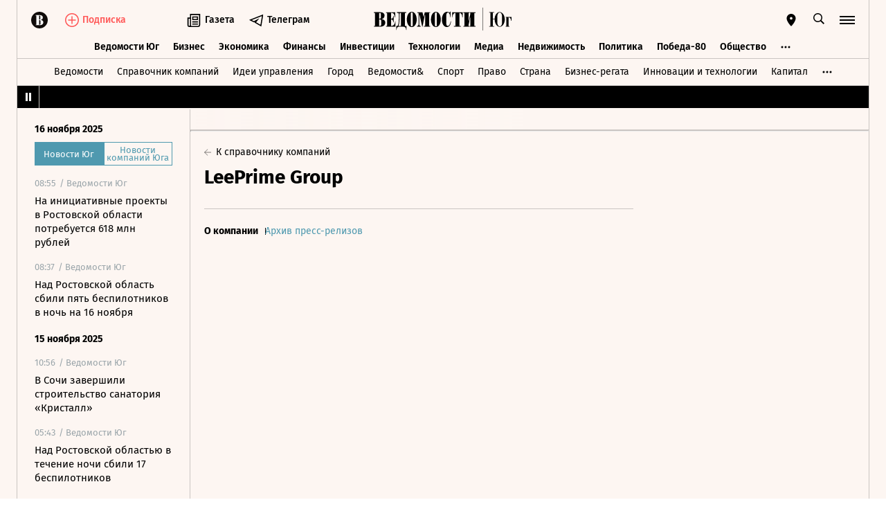

--- FILE ---
content_type: text/css; charset=utf-8
request_url: https://cdn24.vedomosti.ru/1.6.792/assets/ViewCompany-d79479e8.css
body_size: 5636
content:
.company-industry[data-v-0366a6c9]{margin:0;font-family:Lora,Times,serif;font-size:12px;line-height:20px;font-style:italic;font-weight:400}@media screen and (min-width: 704px){.company-industry[data-v-0366a6c9]{font-size:16px;line-height:22px}}@media screen and (min-width: 1550px){.company-industry[data-v-0366a6c9]{font-size:17px;line-height:24px}}.company-time[data-v-483555f8]{font-family:Fira Sans,Arial,sans-serif;font-weight:400;font-size:14px;line-height:20px;color:#b1aca9}.company-page{display:flex;justify-content:space-between;gap:20px}.company-page.--commercial .company-page__header{padding-bottom:10px;border-bottom:1px solid #000}@media screen and (min-width: 704px){.company-page.--commercial .company-page__header{padding-bottom:10px}}.company-page.--commercial .company-page__top{margin-bottom:20px}.company-page.--commercial .company-page__title .section-name__title{line-height:normal}@media screen and (min-width: 704px){.company-page.--commercial .company-page__title .section-name__title{font-size:32px;line-height:normal}}@media screen and (min-width: 1024px){.company-page.--commercial .company-page__title .section-name__title{font-size:38px;line-height:40px}}.company-page.--commercial .company-page__industry{font-size:14px;line-height:22px}@media screen and (min-width: 704px){.company-page.--commercial .company-page__industry{font-size:17px;line-height:24px}}.company-page.--commercial .company-page__nav.navigation-tabs.b-tabs{margin:20px 0}@media screen and (min-width: 704px){.company-page.--commercial .company-page__nav.navigation-tabs.b-tabs{margin:30px 0}}.company-page.--commercial .company-page__back{margin:0 0 20px}.company-page__body{display:flex;flex-direction:column;flex:1;max-width:100%}@media screen and (min-width: 1024px){.company-page__body{max-width:620px}}@media screen and (min-width: 1550px){.company-page__body{max-width:831px}}@media screen and (min-width: 1550px){.company-page__body.--max{max-width:940px}}.company-page__sidebar{flex:0 0 300px;width:300px}.company-page__sidebar .company__sticky{position:sticky;top:70px;min-height:600px}.company-page__header{padding-bottom:15px;border-bottom:1px solid #cac5c2}@media screen and (min-width: 704px){.company-page__header{padding-bottom:20px}}.company-page__about-title{margin:15px 0 0;color:#000;font-size:14px;line-height:100%;font-weight:700}@media screen and (min-width: 704px){.company-page__about-title{margin-top:15px}}.company-page__info{display:flex;flex-direction:column;align-items:flex-start}.company-page__back{display:inline-flex;align-items:center;margin:0;font-size:14px;line-height:20px;color:#000}.company-page__back svg{margin-right:7px}.company-page__logo{margin-bottom:20px}.company-page__logo img{display:block;width:150px;height:auto}.company-page__logo img.base-image{background-color:transparent;background-image:none}.company-page__title{margin:0}.company-page__title .section-name__title{font-size:22px;line-height:26px;font-weight:700;margin:0 0 10px}@media screen and (min-width: 704px){.company-page__title .section-name__title{font-size:28px;line-height:31px}}@media screen and (min-width: 1550px){.company-page__title .section-name__title{font-size:36px;line-height:38px}}.company-page__content{position:relative}.company-page__nav.navigation-tabs.b-tabs{height:fit-content;height:-moz-fit-content;gap:10px;margin:15px 0;padding:0}@media screen and (min-width: 704px){.company-page__nav.navigation-tabs.b-tabs{flex-wrap:wrap;padding:0;margin:20px 0}}@media screen and (min-width: 1024px){.company-page__nav.navigation-tabs.b-tabs{padding:0}}.company-page__nav .b-tabs__tab{font-size:14px;line-height:24px;height:24px;padding-left:0!important}.company-page__nav .b-tabs__tab:after{top:50%!important;right:-1px!important;transform:translateY(-50%)}.company-page__nav .router-link-exact-active,.company-page__nav .router-link-active{color:#000!important;font-weight:700}.company-page__nav .router-link-exact-active:first-child.b-tabs__tab,.company-page__nav .router-link-active:first-child.b-tabs__tab{padding-left:0!important}.company-page__box{font-family:Lora,Times,serif;padding:15px 0;overflow:hidden;max-width:100%}.company-page__box a[href]{color:var(--ved-main-color, #4f99af)}.company-page__box .b-spark__logo{display:flex;align-items:center;font-size:12px;color:#9aa5aa;font-family:Fira Sans,Arial,sans-serif;font-style:normal;background-color:#f6f8fa;padding:10px 20px;height:50px}.company-page__box .b-spark__logo a{margin-left:14px;color:#000}.company-page__box .b-spark__logo-image{display:block;height:20px}.company-page__box .b-about-table{font-family:Fira Sans,Arial,sans-serif;font-style:normal;width:100%;font-size:14px;border-collapse:collapse;word-break:break-word}@media screen and (min-width: 704px){.company-page__box .b-about-table{word-break:normal}}.company-page__box .b-about-table__header{font-family:Fira Sans,Arial,sans-serif;display:flex;justify-content:space-between;align-items:center;color:#9aa5aa;padding-bottom:15px;font-style:normal;border-bottom:1px solid #eee;width:100%}.company-page__box .b-about-table__title-text{font-weight:700;font-size:18px}.company-page__box .b-about-table__title-meta{font-size:14px}.company-page__box .b-about-table__footer-text{font-family:Fira Sans,Arial,sans-serif;font-style:normal;font-size:14px;text-align:right;color:#9aa5aa;padding:15px 0}.company-page__box .b-about-table tr{overflow-x:auto}.company-page__box .b-about-table th{text-align:left;font-weight:700}.company-page__box .b-about-table td,.company-page__box .b-about-table th{border-bottom:1px solid #eee;padding:15px 0}.company-page__box .b-about-table td:not(:last-child),.company-page__box .b-about-table th:not(:last-child){padding-right:10px}.company-page__loader--partial{position:relative}.company-page__top{margin-bottom:15px;width:100%;display:flex;flex-flow:column nowrap;align-items:flex-start;justify-content:space-between;gap:10px}@media screen and (min-width: 704px){.company-page__top{margin-bottom:10px;align-items:center;flex-flow:row nowrap}}


--- FILE ---
content_type: text/css; charset=utf-8
request_url: https://cdn24.vedomosti.ru/1.6.792/assets/NavigationTabs-95b91798.css
body_size: 773
content:
.navigation-tabs.b-tabs{margin:30px 0;overflow-x:auto;overflow-y:hidden}@media screen and (min-width: 704px){.navigation-tabs.b-tabs{overflow:scroll;scrollbar-width:none;-ms-overflow-style:none}.navigation-tabs.b-tabs::-webkit-scrollbar{display:none}}@media (max-width: 650px){.navigation-tabs{height:66px;align-items:center;margin:0 -10px;padding:0 10px}}.navigation-tabs__tab{color:var(--ved-main-color, #4f99af)!important;opacity:1!important;position:relative;display:flex;align-items:center;font-size:14px;line-height:17px}.navigation-tabs__tab:last-child:after{position:absolute;top:8px;right:0;content:"";width:1px;height:10px;background-color:#fdf6f2}.navigation-tabs__tab:after{position:absolute;top:8px;right:0;content:"";width:1px;height:10px;background-color:var(--ved-border-color)}.navigation-tabs__tab.router-link-exact-active{padding-left:12px;font-weight:700}.navigation-tabs__tab.router-link-exact-active:first-child.b-tabs__tab{padding-left:12px}


--- FILE ---
content_type: text/css; charset=utf-8
request_url: https://cdn24.vedomosti.ru/1.6.792/assets/ViewCompanyMain-aa2cc633.css
body_size: 11659
content:
@charset "UTF-8";.companies-similar[data-v-561c0f81]{display:flex;flex-direction:column;gap:20px}.companies-similar__header[data-v-561c0f81]{display:flex;align-items:center;justify-content:space-between;text-decoration:none;color:inherit;cursor:pointer}.companies-similar__title[data-v-561c0f81]{font-weight:900;font-size:20px;line-height:24px;text-transform:uppercase;color:#4f99af}.companies-similar__slider[data-v-561c0f81] .swiper-wrapper{margin-bottom:0}.companies-similar__arrow-container[data-v-561c0f81]{width:32px;height:32px;display:flex;align-items:center;justify-content:center}.companies-similar__list[data-v-561c0f81]{display:flex;gap:20px}.companies-similar__button[data-v-561c0f81]{display:inline-block;padding-top:11.5px;padding-bottom:11.5px;border:1px solid #000000;text-align:center;font-size:14px;line-height:17px;width:264px;text-decoration:none;color:inherit;transition:color .3s ease}.companies-similar__button[data-v-561c0f81]:hover{color:#b1aca9}.company-card[data-v-561c0f81]{padding:30px 20px;width:230px;height:220px;display:flex;flex-direction:column;justify-content:space-between;border:1px solid #cac5c2}@media screen and (min-width: 704px){.company-card[data-v-561c0f81]{width:256px}}@media screen and (min-width: 1550px){.company-card[data-v-561c0f81]{width:270px}}.company-card[data-v-561c0f81]:hover{border-color:#4f99af;color:#4f99af;cursor:pointer}.company-card__name[data-v-561c0f81]{font-weight:700;font-size:22px;line-height:26px;display:-webkit-box;-webkit-line-clamp:4;line-clamp:4;-webkit-box-orient:vertical;overflow:hidden;text-overflow:ellipsis}.company-card__details[data-v-561c0f81]{align-self:flex-end;font-weight:400;font-size:14px;line-height:17px;color:#4f99af;display:flex;align-items:center;gap:2px}.company-card__icon-container[data-v-561c0f81]{width:20px;height:20px;display:flex;align-items:center;justify-content:center}.company-card__arrow[data-v-561c0f81]{transform:rotate(180deg)}.quote__wrapper[data-v-7f16aaf7]{display:flex;flex-direction:column;gap:10px}.quote__ticker[data-v-7f16aaf7]{font-family:Fira Sans,Arial,sans-serif;font-weight:400;font-size:18px;color:#000}@media screen and (min-width: 704px){.quote__ticker[data-v-7f16aaf7]{font-size:24px}}@media screen and (min-width: 1550px){.quote__ticker[data-v-7f16aaf7]{font-size:28px}}.quote__data[data-v-7f16aaf7]{display:flex;gap:20px}@media screen and (min-width: 704px){.quote__data[data-v-7f16aaf7]{gap:30px}}.quote__item[data-v-7f16aaf7]{display:flex;flex-direction:column;gap:5px}.quote__item-title[data-v-7f16aaf7]{font-family:Fira Sans,Arial,sans-serif;font-weight:400;font-size:12px;line-height:117%;color:#000}@media screen and (min-width: 704px){.quote__item-title[data-v-7f16aaf7]{font-size:14px;line-height:143%}}.quote__item-value[data-v-7f16aaf7]{display:flex;gap:4px;align-items:center}@media screen and (min-width: 704px){.quote__item-value[data-v-7f16aaf7]{gap:4px}}@media screen and (min-width: 1550px){.quote__item-value[data-v-7f16aaf7]{gap:5px}}.quote__item-value strong[data-v-7f16aaf7]{font-family:Fira Sans,Arial,sans-serif;font-weight:700;font-size:18px;color:#000}@media screen and (min-width: 704px){.quote__item-value strong[data-v-7f16aaf7]{font-size:24px}}@media screen and (min-width: 1550px){.quote__item-value strong[data-v-7f16aaf7]{font-size:28px}}.quote__item-value .change[data-v-7f16aaf7]{font-family:Fira Sans,Arial,sans-serif;font-weight:700;font-size:14px;line-height:121%}@media screen and (min-width: 704px){.quote__item-value .change[data-v-7f16aaf7]{font-size:16px;line-height:137%}}@media screen and (min-width: 1550px){.quote__item-value .change[data-v-7f16aaf7]{font-size:18px;line-height:122%}}.quote__item-value .change.positive[data-v-7f16aaf7]{color:#4f99af}.quote__item-value .change.positive[data-v-7f16aaf7]:before{content:"+"}.quote__item-value .change.negative[data-v-7f16aaf7]{color:#ff5757}.text-paragraph[data-v-6ccb7401]{margin:0;font-family:Lora,Times,serif;color:#000;font-size:18px;font-weight:400;line-height:28px;letter-spacing:0px}.text-manager__position[data-v-e71e0c1c]:after{content:" "}.text-manager__link[data-v-e71e0c1c]{text-decoration:underline solid #000;pointer-events:none}.paragraph[data-v-1b22cb40]{font-size:16px;line-height:23px}@media screen and (min-width: 1550px){.paragraph[data-v-1b22cb40]{font-size:18px;line-height:28px}}.part[data-v-1b22cb40]:after{content:" "}.part.--with-dot[data-v-1b22cb40]:after{content:". "}.label[data-v-76650f85]{font-weight:500;color:#000}.cell[data-v-70d0564f]{font-size:14px;line-height:20px}@media screen and (min-width: 704px){.cell[data-v-70d0564f]{padding-top:10px;padding-bottom:10px;font-size:16px;line-height:22px}}@media screen and (min-width: 1550px){.cell[data-v-70d0564f]{font-size:18px;line-height:26px}}.show-all-button[data-v-6f9684c4]{padding:3px 0;display:flex;flex-flow:row nowrap;align-items:center;gap:5px;font-size:14px;line-height:17px;font-weight:400;cursor:pointer}@media screen and (min-width: 1550px){.show-all-button[data-v-6f9684c4]{font-size:16px;line-height:19px}}.show-all-button__icon[data-v-6f9684c4]{color:inherit;transform:rotate(-90deg);transition:transform .3s ease}.show-all-button.--active .show-all-button__icon[data-v-6f9684c4]{transform:rotate(-90deg) rotateY(180deg)}.dropdown[data-v-3d7caab2]{width:inherit;display:grid;grid-template-columns:1fr max-content;grid-template-rows:1fr;gap:10px}.dropdown.--open[data-v-3d7caab2]{grid-template-columns:1fr}.dropdown.--open .value-list[data-v-3d7caab2]{height:var(--59aed741)}.dropdown__toggle-button[data-v-3d7caab2]{align-self:start;color:#4f99af}.value-list[data-v-3d7caab2]{align-self:center;margin:0;padding:0;width:100%;height:var(--2fde0b38);transition:height .1s linear;overflow:hidden}.value-list__item[data-v-3d7caab2]{list-style:none;width:100%}.value-list__item[data-v-3d7caab2]:not(:first-child){margin-top:10px}.value-list__item.--with-first-ellipsis[data-v-3d7caab2]:after{content:"..."}.value-list__item.--with-dot[data-v-3d7caab2]:before{content:"•";margin-right:5px}.v-enter-from[data-v-3d7caab2],.v-leave-to[data-v-3d7caab2]{opacity:0;transform:translateY(-10px)}.v-enter-to[data-v-3d7caab2],.v-leave-from[data-v-3d7caab2]{opacity:1;transform:translateY(0)}.v-enter-active[data-v-3d7caab2],.v-leave-active[data-v-3d7caab2]{transition:opacity .1s ease-out,transform .3s ease-out}.first-td[data-v-753fd518]{width:100%;padding-top:10px;vertical-align:top}@media screen and (min-width: 704px){.first-td[data-v-753fd518]{width:250px}}@media screen and (min-width: 1550px){.first-td[data-v-753fd518]{width:350px}}.second-td[data-v-753fd518]{vertical-align:middle}@media screen and (min-width: 704px){.second-td[data-v-753fd518]{width:350px}}@media screen and (min-width: 1550px){.second-td[data-v-753fd518]{width:570px}}.value[data-v-753fd518]{vertical-align:middle}.value.mobile[data-v-753fd518]{margin-top:5px}@media screen and (min-width: 704px){.value.mobile[data-v-753fd518]{display:none}}.item-label[data-v-753fd518]{display:block}@media screen and (min-width: 704px){.item-label[data-v-753fd518]{display:inline-block}}@media screen and (max-width: 704px){.desktop[data-v-753fd518]{display:none}}@media screen and (min-width: 704px){.mobile[data-v-753fd518]{display:none}}.nested-table[data-v-7d342b82]{width:100%;border-spacing:0}.nested-table__row[data-v-7d342b82]{background-color:#cac5c21a}.nested-table__row[data-v-7d342b82]:nth-of-type(2){box-shadow:inset 0 1px #cac5c2}.nested-table__row[data-v-7d342b82]:last-child{box-shadow:inset 0 -1px #cac5c2}.nested-table__row[data-v-7d342b82]:nth-of-type(2):last-child{box-shadow:inset 0 -1px #cac5c2,inset 0 1px #cac5c2}.nested-table__row[data-v-7d342b82]:first-of-type{box-shadow:none;background-color:transparent}.nested-table__label-td[data-v-7d342b82]{display:none}@media screen and (min-width: 704px){.nested-table__label-td[data-v-7d342b82]{width:250px;display:table-cell}}@media screen and (min-width: 1550px){.nested-table__label-td[data-v-7d342b82]{width:350px}}.nested-table__label[data-v-7d342b82]{display:block}@media screen and (min-width: 704px){.nested-table__label[data-v-7d342b82]{display:inline-block}}.nested-table__row:first-child .nested-table__label[data-v-7d342b82]{padding:0}.nested-table__value-td[data-v-7d342b82]{min-width:100%;vertical-align:top}.nested-table__row:first-child .nested-table__value-td[data-v-7d342b82]{vertical-align:middle;padding-top:10px}.nested-table__row:not(:first-child) .nested-table__value-td[data-v-7d342b82],.nested-table__row:not(:first-child) .nested-table__label-td[data-v-7d342b82]{padding-top:2.5px;padding-bottom:2.5px}@media screen and (min-width: 704px){.nested-table__row:not(:first-child) .nested-table__value-td[data-v-7d342b82],.nested-table__row:not(:first-child) .nested-table__label-td[data-v-7d342b82]{padding-top:10px;padding-bottom:10px}}@media screen and (min-width: 704px){.nested-table__row:not(:first-child) .nested-table__label-td[data-v-7d342b82]{padding-left:20px;padding-right:20px}}@media screen and (min-width: 1550px){.nested-table__row:not(:first-child) .nested-table__label-td[data-v-7d342b82]{padding-left:40px}}.nested-table__row:not(:first-child) .nested-table__value-td[data-v-7d342b82]{padding-left:20px}@media screen and (min-width: 704px){.nested-table__row:not(:first-child) .nested-table__value-td[data-v-7d342b82]{padding-left:0}}.nested-table__value-td .nested-table__label[data-v-7d342b82]{display:block}@media screen and (min-width: 704px){.nested-table__value-td .nested-table__label[data-v-7d342b82]{display:none}}.nested-table__row:nth-child(2) .nested-table__value-td[data-v-7d342b82],.nested-table__row:nth-child(2) .nested-table__label-td[data-v-7d342b82]{padding-top:10px}.nested-table__row:last-child .nested-table__value-td[data-v-7d342b82],.nested-table__row:last-child .nested-table__label-td[data-v-7d342b82]{padding-bottom:10px}.toggle-td[data-v-7d342b82]{vertical-align:bottom}@media screen and (min-width: 704px){.toggle-td[data-v-7d342b82]{vertical-align:middle}}.toggle-button[data-v-7d342b82]{margin-left:auto;color:#4f99af}.company-table[data-v-2c145478]{border-spacing:0}.company__paragraph[data-v-1a5d366c]:not(:first-child){margin-top:15px}@media screen and (min-width: 704px){.company__paragraph[data-v-1a5d366c]:not(:first-child){margin-top:20px}}.company__table[data-v-1a5d366c],.company__similar[data-v-1a5d366c]{margin-top:30px}@media screen and (min-width: 704px){.company__table[data-v-1a5d366c],.company__similar[data-v-1a5d366c]{margin-top:40px}}.company-about__info{margin-top:20px}.company-about__text{position:relative;height:156px;overflow:hidden}@media screen and (min-width: 704px){.company-about__text{height:192px;margin-left:-40px}}@media screen and (min-width: 1550px){.company-about__text{margin-left:-180px}}.company-about__text--visible{height:auto}.company-about__text .article-boxes-list{margin-top:0}.company-about__more{position:relative;display:flex;align-items:flex-end;cursor:pointer;margin-top:30px}@media screen and (min-width: 704px){.company-about__more{margin-top:40px}}.company-about__more:before{content:"";width:100%;height:72px;background:linear-gradient(0deg,#fdf6f2 0%,rgba(253,246,242,0) 100%);position:absolute;left:-10px;bottom:-5px;padding-right:20px;transform:translateY(-100%)}@media screen and (min-width: 704px){.company-about__more:before{bottom:7px}}.company-about__more .salmon-button{display:flex;padding:12px 20px;justify-content:center;align-items:center;border:1px solid #000;background:transparent}.company-about__more .salmon-button:hover{background:transparent}.company-about__more .salmon-button:hover .salmon-button__title{color:#b1aca9}.company-about__more .salmon-button__title{color:#000;text-align:center;font-size:14px;font-weight:400;line-height:16px}.company-about .box-paragraph__text{font-size:18px;line-height:28px}.company-about__articles-title{padding-top:40px;margin-bottom:10px;font-size:20px;font-weight:900;line-height:1.15;text-transform:uppercase}@media screen and (min-width: 704px){.company-about__articles-title{padding-top:60px;margin-bottom:20px}}


--- FILE ---
content_type: text/css; charset=utf-8
request_url: https://cdn24.vedomosti.ru/1.6.792/assets/Slider-07dfc3ef.css
body_size: 458
content:
.slider[data-v-226f884a]{position:relative;width:100%;height:100%}.slider[data-v-226f884a]::-webkit-scrollbar{display:none}.slider-controls[data-v-226f884a]{position:static;width:100%;margin-bottom:20px;padding-bottom:20px;border-bottom:1px solid #b1aca9}.slider-controls__wrapper[data-v-226f884a]{height:32px;position:relative}[data-v-226f884a] .swiper{z-index:3}[data-v-226f884a] .swiper-wrapper{margin-bottom:20px}.swiper-slide--auto[data-v-226f884a]{width:auto}.swiper-slide[data-v-226f884a]{height:auto}[data-v-226f884a] .slider-pagination__bullet{min-width:4px;height:4px;background-color:#000;border:1px solid #fdf6f2;border-radius:50%;transition:all .3s ease-in-out;box-sizing:content-box;cursor:pointer}[data-v-226f884a] .slider-pagination__bullet.--active,[data-v-226f884a] .slider-pagination__bullet:hover{background-color:transparent;border-color:#000}


--- FILE ---
content_type: text/javascript; charset=utf-8
request_url: https://cdn24.vedomosti.ru/1.6.792/assets/SectionName-239f7e31.js
body_size: 2582
content:
import{_ as E}from"./Tooltip-0fde89d6.js";import{_ as D}from"./BaseImage-d5dbbb69.js";import{A as I,B as T,D as o,y as $,a4 as j,f as A,o as H,F as L,q as t,W as n,a1 as f,a3 as u,a6 as q,a2 as v,s as g,V as i,H as c,Z as F,G as z,ac as G,a5 as J}from"./vendor-536ec2a4.js";import{J as B,a as R}from"./index-253d16c2.js";const M=["id","href"],U={key:0,class:""},W=["id"],Z={key:2,class:"section-name__partner"},K={class:"section-name__logo"},Q={class:"section-name__ad-wrapper"},X={class:"section-name__ad-content"},Y={class:"section-name__partner-name"},ee={key:0},te={key:1},se={key:0,class:"section-name__disclaimer"},le=I({__name:"SectionName",props:{isRubric:{default:!1,type:Boolean},isPopularSection:{default:!1,type:Boolean},name:{type:String,default:""},header:{type:String,default:""},route:{type:Object,default:()=>{}},logo:{type:Object,default:()=>{}},isPressRelease:{type:Boolean,default:!1}},setup(s){const a=s,O=T(),h=o(()=>O.getters["viewport/isDesktopOrHigher"]),p=$(),{logo:w}=j(a);let m=A(null);const b=o(()=>{var e;return(e=a.logo)==null?void 0:e.logo_token}),y=o(()=>{var e;return(e=a.logo)==null?void 0:e.disclaimer}),_=o(()=>{var e;return(e=a.logo)==null?void 0:e.opf}),d=o(()=>{var e;return(e=a.logo)==null?void 0:e.client_site}),k=o(()=>p.path.includes("/results2023")||p.path.includes("/results2024")),x=o(()=>{var e;return(e=a.logo)==null?void 0:e.link_to_logo}),N=o(()=>a.name==="Видео"),P=o(()=>{const{link_to_logo:e}=w.value;return{thumbnail:{url:e},original:{url:e}}}),V=o(()=>{const e="section-name",r=a.isRubric&&"section-name--rubric",l=a.isPopularSection&&"section-name--popular";return[e,r,l]}),C=()=>{const e=document.querySelectorAll(".section-name__title--results"),r=new IntersectionObserver(l=>{l.forEach(S=>{S.isIntersecting&&localStorage.setItem("nameOfSection",S.target.id)})});e.forEach(l=>{r.observe(l)})};return H(()=>{C()}),L(()=>{m.value&&(m.value.disconnect(),m.value=null)}),(e,r)=>(t(),n("div",{class:f([V.value,{"--spb":v(B)()&&!s.isPressRelease}])},[s.route?(t(),n("a",{key:0,id:s.name,href:s.route,class:f(["section-name__title",{"section-name__title--results":k.value}])},u(s.name),11,M)):(t(),n(q,{key:1},[v(B)()&&!s.isPressRelease?(t(),n("div",U,[h.value?(t(),g(R,{key:0,name:"spb-lifestyle",width:"263",height:"68",class:"section-name__logo-spb"})):i("",!0),h.value?i("",!0):(t(),g(R,{key:1,name:"spb-lifestyle",width:"197",height:"51",class:"section-name__logo-spb"}))])):i("",!0),c("h1",{id:s.name,class:f(["section-name__title",{"section-name__title--results":k.value,mb20:N.value}])},u(s.name||s.header),11,W)],64)),x.value?(t(),n("div",Z,[c("div",K,[F(v(D),{image:P.value,style:{"object-fit":"contain"},class:"section-name__logo-img"},null,8,["image"])]),c("div",Q,[b.value?(t(),g(E,{key:0,class:"section-name__tooltip","with-hover":""},{default:z(()=>[c("span",null,"Erid:"+u(b.value),1)]),_:1})):i("",!0),c("div",X,[c("div",Y,[G(" Реклама "),d.value||_.value?(t(),n("span",ee,"/")):i("",!0),d.value||_.value?(t(),n("span",te,u(d.value||_.value),1)):i("",!0)]),y.value?(t(),n("div",se,u(y.value),1)):i("",!0)])])])):i("",!0),J(e.$slots,"default")],2))}});export{le as _};


--- FILE ---
content_type: image/svg+xml
request_url: https://cdn24.vedomosti.ru/1.6.792/assets/logo-ved-south-482a6fa3.svg
body_size: 5610
content:
<svg width="272" height="45" viewBox="0 0 272 45" fill="none" xmlns="http://www.w3.org/2000/svg">
<path d="M236.797 9.0338V9.98747H234.239V21.9517H237.75C237.779 20.2466 238.054 18.5994 238.574 17.0099C239.123 15.3916 239.831 13.9755 240.698 12.7618C241.594 11.5191 242.634 10.5365 243.819 9.81407C245.033 9.0627 246.319 8.68701 247.677 8.68701C248.862 8.68701 250.047 9.0338 251.232 9.72738C252.446 10.3921 253.529 11.3602 254.483 12.6317C255.437 13.8744 256.202 15.406 256.78 17.2267C257.387 19.0184 257.691 21.0269 257.691 23.2521C257.691 25.3328 257.416 27.2546 256.867 29.0175C256.347 30.7803 255.624 32.312 254.7 33.6124C253.775 34.9129 252.706 35.9388 251.492 36.6902C250.278 37.4126 249.007 37.7739 247.677 37.7739C246.203 37.7739 244.845 37.3548 243.602 36.5168C242.389 35.6498 241.334 34.5227 240.438 33.1356C239.571 31.7195 238.892 30.1301 238.401 28.3672C237.938 26.5755 237.722 24.7549 237.75 22.9053H234.239V36.4734H236.797V37.4271H227V36.4734H229.558V9.98747H227V9.0338H236.797ZM243.039 27.9338C243.039 29.6388 243.155 31.0693 243.386 32.2253C243.646 33.3523 243.993 34.2626 244.426 34.9562C244.86 35.6209 245.351 36.0977 245.9 36.3867C246.478 36.6757 247.07 36.8202 247.677 36.8202C248.66 36.8202 249.455 36.5601 250.061 36.0399C250.697 35.4909 251.188 34.7973 251.535 33.9592C251.882 33.1211 252.113 32.1675 252.229 31.0982C252.344 30.0289 252.402 28.9741 252.402 27.9338V18.6572C252.402 17.4145 252.316 16.2586 252.142 15.1893C251.969 14.0911 251.694 13.1375 251.319 12.3283C250.972 11.4902 250.495 10.84 249.888 10.3776C249.281 9.88632 248.544 9.64068 247.677 9.64068C246.579 9.64068 245.727 10.0164 245.12 10.7677C244.513 11.4902 244.05 12.3427 243.733 13.3253C243.415 14.3079 243.212 15.3049 243.126 16.3164C243.068 17.3278 243.039 18.1081 243.039 18.6572V27.9338Z" fill="black"/>
<path d="M260.837 19.3507H259.32V18.4838H270.937L271.154 25.853H270.2C270.085 24.8994 269.911 24.0179 269.68 23.2088C269.449 22.3707 269.131 21.6627 268.726 21.0847C268.351 20.5067 267.859 20.0588 267.252 19.7409C266.675 19.423 265.952 19.293 265.085 19.3507V36.5601H266.819V37.4271H259.32V36.5601H260.837V19.3507Z" fill="black"/>
<path fill-rule="evenodd" clip-rule="evenodd" d="M150.376 18.9674H151.032V7.57227H150.601L148.81 9.84499C147.669 8.77105 144.977 8.28257 143.811 8.28257C137.886 8.28257 133.802 15.1904 133.802 23.2983C133.802 32.6353 137.969 38.2547 143.857 38.2547C149.484 38.2547 151.548 31.6353 151.786 26.8377H151.053C150.524 30.588 148.698 36.1032 145.354 36.1032C142.821 36.1032 142.407 33.2535 142.407 28.7565V16.7529C142.407 12.5783 143.292 9.69833 145.676 9.69833C148.281 9.69833 150.103 14.222 150.376 18.9674ZM10.0681 10.4281V21.8378H11.5117C12.5565 21.8378 13.679 21.1324 13.679 18.2863V13.7712C13.679 10.396 12.4485 10.415 11.6825 10.4268C11.639 10.4275 11.5967 10.4281 11.5565 10.4281H10.0681ZM0.000183105 36.0924L2.14564 36.1081L2.14443 10.4184L0.000183105 10.4415V9.01481L12.6632 9.01845C17.3408 9.01845 20.8559 11.5045 20.8559 15.3348C20.8559 19.1384 18.9129 21.93 15.0729 22.4294V22.8366C18.3869 22.7772 22.3214 25.2536 22.3214 29.1178C22.3214 34.6912 18.3032 37.4718 12.7784 37.4718H0.000183105V36.0924ZM10.0462 23.2572L10.0681 36.1033H11.5565L11.6059 36.1034C12.392 36.1051 14.3893 36.1096 14.3893 32.6015V26.6415C14.3893 24.1215 12.7202 23.2269 11.5117 23.2269L10.0462 23.2572ZM23.7529 10.4126H25.9008V36.0829H23.7529V37.472H42.4002V26.8272H41.8244C41.2426 31.8963 39.5408 36.0551 33.805 36.0441L33.7662 23.2854L34.5347 23.2696C36.8305 23.2696 37.8208 26.1108 38.1323 28.9714H38.8511V16.1435H38.1323C37.9226 19.0841 36.7978 21.8466 34.5347 21.8466L33.805 21.8454L33.7662 10.4381C33.7662 10.4381 40.5565 8.85505 41.0523 19.009H41.7481V9.08051H23.7529V10.4126ZM53.2403 10.4434V36.098H48.5542V35.384C49.6052 32.9016 50.3627 25.6289 50.3627 21.1319V13.2931C50.3627 11.1671 51.0621 10.4434 51.8015 10.4434H53.2403ZM45.3349 9.00463V10.4325H47.5336C48.2367 10.4325 48.9239 11.1331 48.9239 13.2798V21.5428C48.9239 28.1974 48.1991 34.8446 46.0452 36.098H43.8876V43.9355H44.6076C44.6076 39.9525 46.1385 37.5222 49.6427 37.5222H57.5579C61.1991 37.5222 63.313 39.3852 63.313 43.9355H64.0318V36.098H61.1542V10.4434L63.313 10.4325V9.00463H45.3349ZM89.9437 14.7143H89.2116L89.1958 33.1968C89.1958 35.2101 90.3801 36.0961 92.0504 36.1107C92.1207 36.1834 92.0722 37.5168 92.0722 37.5168H84.9061V36.1252C85.9437 36.1252 87.7789 35.9446 87.7789 33.2295L87.7849 10.404H85.6298V9.08524H95.5449L97.8479 18.7398L100.149 9.08524L110.79 9.0816V10.3677H108.598L108.635 36.0901H110.79V37.4719H98.5546V36.0901H100.726V14.6998H100.149L95.6879 37.484L95.0322 37.4719L89.9437 14.7143ZM160.43 10.4091C156.784 10.4091 154.72 14.7218 154.72 18.98H153.958V9.06245L174.801 9.08548V18.98H174.041C174.041 15.0782 172.28 10.4079 168.309 10.4079V36.1134H171.211V37.4721H157.587V36.1134H160.43V10.4091ZM176.266 10.3997H178.434V36.1136H176.279V37.4724H187.75V36.1088L186.278 36.0639V34.6894L189.325 19.7221H189.902L189.946 36.1088H188.479V37.4724H200.001V36.1088H197.788V10.3997H200.001V9.08572H188.479V10.3875H189.946V11.8821L186.896 26.1027H186.322V10.3997H187.788V9.08572H176.266V10.3997ZM72.6342 11.8249C72.6342 10.0891 73.5021 9.52548 74.4573 9.52548C75.4148 9.52548 76.273 10.0891 76.273 11.8249V34.6067C76.273 36.3424 75.4148 36.9788 74.4573 36.9788C73.5021 36.9788 72.6342 36.3424 72.6342 34.6067V11.8249ZM64.7433 23.3085C64.7433 30.3315 67.7967 38.2249 74.4573 38.2249C81.1252 38.2249 84.1785 30.4188 84.1785 23.4006C84.1785 16.3764 81.1252 8.28184 74.4573 8.28184C67.7967 8.28184 64.7433 16.2879 64.7433 23.3085ZM120.119 11.8249C120.119 10.0891 120.988 9.52548 121.942 9.52548C122.901 9.52548 123.759 10.0891 123.759 11.8249V34.6067C123.759 36.3424 122.901 36.9788 121.942 36.9788C120.988 36.9788 120.119 36.3424 120.119 34.6067V11.8249ZM112.229 23.3085C112.229 30.3315 115.28 38.2249 121.942 38.2249C128.61 38.2249 131.662 30.4188 131.662 23.4006C131.662 16.3764 128.61 8.28184 121.942 8.28184C115.28 8.28184 112.229 16.2879 112.229 23.3085Z" fill="black"/>
<rect x="214" width="0.7" height="45" fill="black"/>
</svg>


--- FILE ---
content_type: text/javascript; charset=utf-8
request_url: https://cdn24.vedomosti.ru/1.6.792/assets/ViewCompanyMain-e711dfce.js
body_size: 20755
content:
import{A as C,D as l,p as ye,q as n,W as c,Z as f,G as k,H as h,a3 as D,ac as O,a2 as b,af as le,ag as re,a1 as L,a5 as P,V as $,u as he,s as A,a6 as S,a7 as M,a0 as ce,R as z,aw as R,aI as U,b0 as be,b1 as ge,f as V,t as Ee,w as te,o as De,I as Ce,ap as $e,y as Te,B as ke,av as Be,T as ae}from"./vendor-536ec2a4.js";import{c as xe}from"./socials-88b301b6.js";import{_ as w,a as j,S as Ae,V as we,g as Fe,c as Ie}from"./index-253d16c2.js";import{_ as Pe}from"./ArticleBoxesList-afac8118.js";import{_ as ne}from"./ArticlesPreviewList-111964cf.js";import{S as Se}from"./Slider-9235cdd4.js";import{a as Ve}from"./appMixin-62071329.js";import"./axios-d4f19873.js";import"./polyfills-c03f3a47.js";import"./crypto-bn-10d6e1ff.js";import"./elliptic-2b0abd96.js";import"./lodash-db10e02d.js";import"./sentry-1fa21ee5.js";import"./imask/esm-502d55fa.js";import"./BaseImage-d5dbbb69.js";import"./RawHtml-6619f0c9.js";import"./no-photo-99fa9829.js";import"./BoxInsetMedia-435fc373.js";import"./Tooltip-0fde89d6.js";import"./BoxPaywall-184e55ca.js";import"./Share-74e1b94c.js";import"./ArticlePreviewItem-0ba594f8.js";import"./PartnerTool-200e8576.js";import"./DotsLoader-95cbc3c1.js";const Le=a=>(le("data-v-561c0f81"),a=a(),re(),a),Ne={class:"companies-similar"},He=Le(()=>h("h2",{class:"companies-similar__title"},"Похожие компании",-1)),Me={class:"companies-similar__arrow-container"},We=["href"],Oe={class:"company-card__name"},Re={class:"company-card__details"},Ue={class:"company-card__icon-container"},je=C({__name:"SimilarCompanies",props:{generalIndustry:{},companies:{}},setup(a){const e=a,o=l(()=>{const t=e.generalIndustry.split("-")[0].trim();return isNaN(+t)||t===""?"":`-${t.split(".").filter(Boolean).join("-")}`}),s=t=>t.startsWith("/vedomosti.ru/")?t.replace("/vedomosti.ru",""):t;return(t,r)=>{const u=ye("router-link");return n(),c("div",Ne,[f(u,{to:`/companies#industry${o.value}`,class:"companies-similar__header"},{default:k(()=>[He,h("span",Me,[f(j,{class:"companies-similar__arrow",name:"arrow-message",width:"17",height:"13",color:"#4f99af"})])]),_:1},8,["to"]),f(b(Se),{class:"companies-similar__slider","autoplay-options":{delay:1,disableOnInteraction:!1,pauseOnMouseEnter:!0},slides:t.companies,"slides-per-view":"auto","space-between":20,speed:2e3,"is-loop-enabled":"","is-navigation-enabled":"",breakpoints:{320:{spaceBetween:20}}},{slide:k(({slide:i})=>[h("a",{href:s(i.url),class:"company-card"},[h("div",Oe,D(i.short_name),1),h("div",Re,[O(" Подробнее "),h("span",Ue,[f(j,{class:"company-card__arrow",name:"chevron-thick",width:"8",height:"13",color:"#4f99af"})])])],8,We)]),_:1},8,["slides"]),f(u,{to:"/companies#industry",class:"companies-similar__button"},{default:k(()=>[O(" Смотреть отраслевой справочник ")]),_:1})])}}}),qe=w(je,[["__scopeId","data-v-561c0f81"]]);const ie=a=>(le("data-v-7f16aaf7"),a=a(),re(),a),Ge={class:"quote__wrapper"},ze={class:"quote__ticker"},Ye={class:"quote__data"},Qe={class:"quote__item"},Ke=ie(()=>h("h4",{class:"quote__item-title"},"Цена",-1)),Xe={class:"quote__item-value"},Ze={class:"quote__item"},Je=ie(()=>h("h4",{class:"quote__item-title"},"Закрытие",-1)),eu={class:"quote__item-value"},uu=C({__name:"QuoteWidget",props:{secId:{},momentPrice:{},lastDayPrice:{},changePercent:{},lastDayPercent:{}},setup(a){const e=a,o=p=>p>0?"↑":"↓",s=p=>`${p}% ${o(p)}`,t=l(()=>s(e.changePercent)),r=l(()=>e.changePercent>0?"positive":"negative"),u=l(()=>s(e.lastDayPercent)),i=l(()=>e.lastDayPercent<0?"negative":"positive"),d={minimumFractionDigits:0,maximumFractionDigits:2,useGrouping:!0},{formattedPrice:g}=m(()=>e.momentPrice,d,"₽"),{formattedPrice:B}=m(()=>e.lastDayPrice,d,"₽");function m(p,_,y=""){const E=T=>{const N=T.split(" ").join("");return parseFloat(N.replace(",","."))},F=new Intl.NumberFormat("ru-RU",_),I=l(()=>{const T=p();return typeof T=="string"?E(T):T}),v=l(()=>!Number.isNaN(I.value)),x=l(()=>{const T=y.trimStart(),N=T?` ${T}`:"";return`${F.format(I.value)}${N}`});return{isValidValue:v,formattedPrice:x}}return(p,_)=>(n(),c("section",Ge,[h("h3",ze,D(p.secId),1),h("div",Ye,[h("article",Qe,[Ke,h("span",Xe,[h("strong",null,D(b(g)),1),h("span",{class:L([r.value,"change"])},D(t.value),3)])]),h("article",Ze,[Je,h("span",eu,[h("strong",null,D(b(B)),1),h("span",{class:L([i.value,"change"])},D(u.value),3)])])])]))}}),tu=w(uu,[["__scopeId","data-v-7f16aaf7"]]);const au={},nu={class:"text-paragraph"};function su(a,e){return n(),c("p",nu,[P(a.$slots,"default",{},void 0,!0)])}const ou=w(au,[["render",su],["__scopeId","data-v-6ccb7401"]]),lu={class:"text-label"},ru=C({__name:"TextLabel",props:{label:{},postfix:{default:" "}},setup(a){return(e,o)=>(n(),c("span",lu,D(e.label+e.postfix),1))}});const cu={class:"text-manager"},iu={key:0,class:"text-manager__position"},pu={key:1,href:"#",class:"text-manager__link"},_u={key:2},mu=C({__name:"TextManager",props:{value:{},withLink:{type:Boolean,default:!0}},setup(a){const e=a,o=l(()=>e.value.trim()),s=l(()=>{const i=o.value.indexOf(")");return i===-1?o.value.length:i}),t=l(()=>o.value.indexOf("(")),r=l(()=>t.value===-1?"":o.value.substring(t.value+1,s.value).trim()),u=l(()=>t.value===-1?o.value:o.value.substring(0,t.value-1).trim());return(i,d)=>(n(),c("span",cu,[r.value?(n(),c("span",iu,D(r.value),1)):$("",!0),i.withLink?(n(),c("a",pu,D(u.value)+". ",1)):(n(),c("span",_u,D(u.value)+".",1))]))}}),pe=w(mu,[["__scopeId","data-v-e71e0c1c"]]),du=C({__name:"TextWithQuotes",props:{value:{}},setup(a){const e=a,o=l(()=>e.value.split('"').join(""));return(s,t)=>(n(),c("span",null,"«"+D(o.value)+"»",1))}}),vu=["datetime"],_e=C({__name:"TextDate",props:{value:{}},setup(a){const e=a,o=l(()=>{const s=e.value.split(".");return he(`${s[1]}/${s[0]}/${s[2]}`).format("D MMMM YYYY [г.]")});return(s,t)=>s.value?(n(),c("time",{key:0,datetime:o.value},D(o.value),9,vu)):$("",!0)}}),fu={key:0,class:"text-price"},H=C({__name:"TextPrice",props:{value:{}},setup(a){const e=a,o=new Intl.NumberFormat("ru-RU",{minimumFractionDigits:0,maximumFractionDigits:3,useGrouping:!0}),s=i=>{const d=i.split(" ").join("");return parseFloat(d.replace(",","."))},t=l(()=>{const{value:i}=e;return typeof i=="string"?s(i):i}),r=l(()=>!Number.isNaN(t.value)),u=l(()=>`${o.format(t.value)} млн руб.`);return(i,d)=>r.value?(n(),c("span",fu,D(u.value),1)):$("",!0)}});const yu={key:0,class:"item"},hu=C({__name:"CompanyTextParagraph",props:{company:{}},setup(a){const e=a,o={name:du,registrationDate:_e,manager:pe,capital:H,fnsRevenue:H,fnsProfitBeforeTax:H,fnsNetProfit:H},s=["legalAddress","phone","ogrn","inn","mainActivities","auditor"],t=["legalAddress","phone"],r=["manager","mainActivities","auditor","fnsNetProfit"],u=g=>{if(t.includes(g))return": ";if(r.includes(g))return" – "},i=g=>g==="manager"?{withLink:!1}:{},d=l(()=>e.company.reduce((g,B)=>{if(B.value){const m=u(B.field),p=s.includes(B.field),_=i(B.field);g.push({...B,postfix:m,withDot:p,extraProps:_})}return g},[]));return(g,B)=>(n(),A(b(ou),{class:"paragraph"},{default:k(()=>[(n(!0),c(S,null,M(d.value,m=>(n(),c(S,{key:m.field},[m.label&&m.field?(n(),c("span",yu,[f(ru,{label:m.label,postfix:m.postfix},null,8,["label","postfix"]),o[m.field]?(n(),A(ce(o[m.field]),z({key:0,value:m.value},m.extraProps,{class:["part",{"--with-dot":m.withDot}]}),null,16,["value","class"])):(n(),c("span",{key:1,class:L(["part",{"--with-dot":m.withDot}])},D(m.value),3))])):$("",!0)],64))),128))]),_:1}))}}),bu=w(hu,[["__scopeId","data-v-1b22cb40"]]),me=["kpp","okpo","okato","oktmo","okogu","okfs","okopf"],de=["fns_year","fns_revenue","fns_profit_before_tax","fns_net_profit"],gu=a=>me.includes(a),Eu=a=>de.includes(a),Du=a=>gu(a)||Eu(a),se=(a,e)=>e.filter(o=>a.includes(o.name)),Cu=(a,e,o)=>Object.keys(a).filter(t=>!o.includes(t)&&t in e).map(t=>{const r=e[t];return{id:t,name:t,label:r.label,componentType:r.componentType,value:a[t]}}),$u={class:"base-table"},Tu={key:0,class:"base-table__head"},ku={class:"base-table__body"},Bu={key:1,class:"base-table__foot"},ve=C({__name:"BaseTable",props:{isWithHead:{type:Boolean},data:{},columns:{}},setup(a){const e=a,o=l(()=>Object.keys(e.columns));return(s,t)=>(n(),c("table",$u,[s.isWithHead?(n(),c("thead",Tu,[h("tr",null,[(n(!0),c(S,null,M(s.columns,(r,u)=>(n(),c("th",{key:u},[P(s.$slots,`th(${u})`,R(U({column:r})))]))),128))])])):$("",!0),h("tbody",ku,[(n(!0),c(S,null,M(s.data,r=>P(s.$slots,"tbody",z({key:r.id},{item:r}),()=>[h("tr",null,[P(s.$slots,"tr",R(U({item:r})),()=>[(n(!0),c(S,null,M(o.value,u=>(n(),c("td",{key:u},[P(s.$slots,`td(${u})`,R(U({item:r})))]))),128))])])])),128))]),s.$slots.foot?(n(),c("tfoot",Bu,[P(s.$slots,"foot")])):$("",!0)]))}});const xu={class:"label"},Au=C({__name:"CompanyTableLabel",props:{label:{}},setup(a){return(e,o)=>(n(),c("span",xu,D(e.label),1))}}),q=w(Au,[["__scopeId","data-v-76650f85"]]);const wu={},Fu={class:"cell"};function Iu(a,e){return n(),c("td",Fu,[P(a.$slots,"default",{},void 0,!0)])}const W=w(wu,[["render",Iu],["__scopeId","data-v-70d0564f"]]);const Pu=C({__name:"ShowAllButton",props:{modelValue:{type:Boolean}},emits:["update:modelValue"],setup(a,{emit:e}){const s=be(a,"modelValue",e),t=l(()=>s.value?"Скрыть":"Показать все");return(r,u)=>(n(),c("button",{class:L(["show-all-button",{"--active":b(s)}]),onClick:u[0]||(u[0]=i=>s.value=!b(s))},[P(r.$slots,"default",{},()=>[O(D(t.value),1)],!0),f(j,{width:"20",height:"20",name:"chevron-thick",color:"currentColor",class:"show-all-button__icon"})],2))}}),fe=w(Pu,[["__scopeId","data-v-6f9684c4"]]);const oe=26,Su=C({__name:"ValueList",props:{value:{},withDots:{type:Boolean}},setup(a){const e=a;ge(p=>({"59aed741":b(d),"2fde0b38":b(i)}));const o=V(!1),s=l(()=>e.value.length>1),t=l(()=>!o.value&&s.value),r=l(()=>o.value?e.value:[e.value[0]]),u=V(null);g(o,u);const{firstListElementHeight:i}=B(u,oe),{expandedListHeight:d}=m(u,o,oe);function g(p,_){const y=Ee(p);te(y,E=>{var F;!E&&_.value!==null&&((F=_.value.firstElementChild)==null||F.scrollIntoView({block:"center",behavior:"smooth"}))})}function B(p,_){const y=V(_);return De(()=>{var F,I;y.value=((I=(F=p.value)==null?void 0:F.firstElementChild)==null?void 0:I.clientHeight)??_}),{firstListElementHeight:l(()=>`${y.value}px`)}}function m(p,_,y){const E=V(y);return te(_,async I=>{var v;await Ce(),I?E.value=((v=p.value)==null?void 0:v.scrollHeight)||y:E.value=y}),{expandedListHeight:l(()=>`${E.value}px`)}}return(p,_)=>(n(),c("div",{class:L(["dropdown",{"--open":o.value}])},[h("ul",{ref_key:"listRef",ref:u,class:"value-list"},[f($e,null,{default:k(()=>[(n(!0),c(S,null,M(r.value,(y,E)=>(n(),c("li",{key:`${y}-${E}`,class:L(["value-list__item",{"--with-dot":p.withDots,"--with-first-ellipsis":t.value}])},D(y),3))),128))]),_:1})],512),s.value?(n(),A(b(fe),{key:0,modelValue:o.value,"onUpdate:modelValue":_[0]||(_[0]=y=>o.value=y),class:"dropdown__toggle-button"},null,8,["modelValue"])):$("",!0)],2))}}),Vu=w(Su,[["__scopeId","data-v-3d7caab2"]]),Lu={key:1},G=C({__name:"CompanyTableComponent",props:{name:{},componentType:{},value:{}},setup(a){const e=a,o=l(()=>{const{name:t}=e;return t==="other_activities"?{withDots:!0}:t==="manager"?{withLink:!1}:{}}),s={list:Vu,price:H,date:_e,manager:pe};return(t,r)=>t.componentType!=="text"&&s[t.componentType]?(n(),A(ce(s[t.componentType]),z({key:0},o.value,{value:t.value}),null,16,["value"])):(n(),c("span",Lu,D(t.value),1))}});const Nu=C({__name:"CompanyTableItem",props:{item:{}},setup(a){return(e,o)=>(n(),c(S,null,[f(W,{class:"first-td"},{default:k(()=>[f(q,{class:"item-label",label:e.item.label},null,8,["label"]),f(G,{name:e.item.name,"component-type":e.item.componentType,value:e.item.value,class:"value mobile"},null,8,["name","component-type","value"])]),_:1}),f(W,{class:"second-td desktop"},{default:k(()=>[f(G,{name:e.item.name,"component-type":e.item.componentType,value:e.item.value,class:"value"},null,8,["name","component-type","value"])]),_:1})],64))}}),Hu=w(Nu,[["__scopeId","data-v-753fd518"]]);const Mu={key:0,class:"nested-table__row"},Wu=C({__name:"CompanyNestedTable",props:{value:{},columns:{}},setup(a){const e=a,o=e.value[0].id,s=u=>u===o,t=V(!1),r=l(()=>e.value.length>1);return(u,i)=>(n(),A(b(ve),{class:"nested-table",data:u.value,columns:u.columns},{tbody:k(({item:d})=>[s(d.id)||t.value?(n(),c("tr",Mu,[f(W,{class:"nested-table__label-td"},{default:k(()=>[f(q,{class:"nested-table__label",label:d.label},null,8,["label"])]),_:2},1024),f(W,{class:"nested-table__value-td",colspan:s(d.id)?1:2},{default:k(()=>[f(q,{class:"nested-table__label",label:d.label},null,8,["label"]),f(G,{name:d.name,"component-type":d.componentType,value:d.value},null,8,["name","component-type","value"])]),_:2},1032,["colspan"]),r.value&&s(d.id)?(n(),A(W,{key:0,class:"toggle-td"},{default:k(()=>[f(b(fe),{modelValue:t.value,"onUpdate:modelValue":i[0]||(i[0]=g=>t.value=g),class:"toggle-button"},null,8,["modelValue"])]),_:1})):$("",!0)])):$("",!0)]),_:1},8,["data","columns"]))}}),Ou=w(Wu,[["__scopeId","data-v-7d342b82"]]);const Ru={key:0,colspan:"2"},Uu=C({__name:"CompanyTable",props:{company:{}},setup(a){const e=a,o={label:{label:"Характеристика компании"},value:{label:"Значение"}},s={full_name:{label:"Полное наименование компании",componentType:"text"},legal_address:{label:"Юридический адрес",componentType:"text"},phone:{label:"Телефон",componentType:"text"},registration_date:{label:"Дата регистрации",componentType:"date"},ogrn:{label:"ОГРН",componentType:"text"},inn:{label:"ИНН",componentType:"text"},capital:{label:"Уставный капитал, млн руб.",componentType:"price"},kpp:{label:"Кпп",componentType:"text"},okpo:{label:"Окпо",componentType:"text"},okato:{label:"Октао",componentType:"text"},oktmo:{label:"Октмо",componentType:"text"},okogu:{label:"Окогу",componentType:"text"},okfs:{label:"Окфс",componentType:"text"},okopf:{label:"Окпф",componentType:"text"},main_activities:{label:"Основной вид деятельности",componentType:"list"},other_activities:{label:"Дополнительные виды деятельности",componentType:"list"},audit_org_name:{label:"Аудитор",componentType:"text"},manager:{label:"Руководитель",componentType:"manager"},fns_year:{label:"Финансовые показатели",componentType:"text"},fns_revenue:{label:"Выручка, млн руб.",componentType:"price"},fns_profit_before_tax:{label:"Прибыль (убыток) до налогообложения, млн руб.",componentType:"price"},fns_net_profit:{label:"Чистая прибыль (убыток), млн руб.",componentType:"price"}},t={label:{label:"Характеристики"},value:{label:"Значения"}},r=m=>m.filter(({value:p})=>{const _=!Array.isArray(p)&&!!p,y=Array.isArray(p)&&p.length!==0&&!!p[0];return _||y}),u=["industry_activity","sec_id","short_name"],i=l(()=>Cu(e.company,s,u)),d=l(()=>{const p=r(se(me,i.value)).map(({label:E,value:F})=>`${E.toUpperCase()} ${F}`),_=r(se(de,i.value)),y=_.find(({name:E})=>E==="fns_year");return y&&(y.value=`${y.value} год`),r([{id:"codes",name:"codes",label:"Коды статистики",componentType:"list",value:p},{id:"fns",name:"fns",label:"Финансовые показатели",componentType:"table",value:_}])}),g=["full_name","legal_address","phone","manager","registration_date","ogrn","inn","audit_org_name","capital","fns","codes","main_activities","other_activities"],B=l(()=>{const p=r(i.value.filter(_=>!Du(_.name))).concat(d.value);return g.map(_=>p.find(y=>y.name===_)).filter(_=>!!_)});return(m,p)=>(n(),A(b(ve),{data:B.value,columns:o,class:"company-table"},{tr:k(({item:_})=>[_.componentType==="table"?(n(),c("td",Ru,[f(Ou,{value:_.value,columns:t},null,8,["value"])])):(n(),A(Hu,{key:1,item:_},null,8,["item"]))]),_:1},8,["data"]))}}),ju=w(Uu,[["__scopeId","data-v-2c145478"]]);const qu={class:"company"},Gu=C({__name:"ViewCompanyWithInn",props:{document:{},company:{},marketData:{},similarCompanies:{}},setup(a){const e=a,o=l(()=>{var u;return((u=e.company)==null?void 0:u.industry_activity[0])??""}),s=u=>u.map(i=>i.split(" - ").pop()||i),t=l(()=>e.company?{...e.company,main_activities:s(e.company.main_activities)}:null),r=l(()=>{var i;const u=e.company;return u?[{field:"name",label:"Компания",value:u.short_name},{field:"registrationDate",label:"зарегистрирована",value:u.registration_date},{field:"legalAddress",label:"Юридический адрес",value:u.legal_address},{field:"phone",label:"Телефон",value:u.phone},{field:"manager",label:"Руководитель",value:u.manager},{field:"ogrn",label:"ОГРН",value:u.ogrn},{field:"inn",label:"ИНН",value:u.inn},{field:"mainActivities",label:"Основной вид деятельности",value:(i=t.value)==null?void 0:i.main_activities[0]},{field:"capital",label:"Уставной капитал",value:u.capital},{field:"auditor",label:"Аудитор",value:u.audit_org_name},{field:"fnsRevenue",label:"Выручка",value:u.fns_revenue},{field:"fnsProfitBeforeTax",label:"Прибыль (убыток) до налогообложения",value:u.fns_profit_before_tax},{field:"fnsNetProfit",label:"Чистая прибыль",value:u.fns_net_profit}].filter(d=>!!d.value):[]});return(u,i)=>{var d;return n(),c("div",qu,[u.marketData?(n(),A(b(tu),{key:0,"sec-id":u.marketData.sec_id,"moment-price":u.marketData.prev_price,"change-percent":u.marketData.change_percent,"last-day-price":u.marketData.prevlegal_close_price,"last-day-percent":u.marketData.last_to_prev_price},null,8,["sec-id","moment-price","change-percent","last-day-price","last-day-percent"])):$("",!0),r.value.length?(n(),A(b(bu),{key:1,company:r.value,class:"company__paragraph"},null,8,["company"])):$("",!0),t.value?(n(),A(b(ju),{key:2,company:t.value,class:"company__table"},null,8,["company"])):$("",!0),(d=u.similarCompanies)!=null&&d.length?(n(),A(b(qe),{key:3,companies:u.similarCompanies,"general-industry":o.value,class:"company__similar"},null,8,["companies","general-industry"])):$("",!0)])}}}),zu=w(Gu,[["__scopeId","data-v-1a5d366c"]]);const Yu={class:"company-about"},Qu={key:0,class:"company-about__articles"},Ku=h("h2",{class:"company-about__articles-title"},"Материалы о компании",-1),Xu={key:0,class:"company-about__articles"},Zu=h("h2",{class:"company-about__articles-title"},"Материалы о компании",-1),Ju={name:"ViewCompanyMain",mixins:[Ve]},$t=C({...Ju,props:{document:{},isCompanyWithInn:{type:Boolean}},setup(a){const e=a,o=30,s=Te(),t=V(null),r=V(!1),u=ke(),i=l(()=>u.getters["company/company"]),d=l(()=>u.getters["company/marketData"]),g=l(()=>u.getters["company/similarCompanies"]),B=l(()=>{var v,x;return(x=(v=e.document)==null?void 0:v.boxes)==null?void 0:x[""]}),m=l(()=>{var v,x;return(x=(v=e.document)==null?void 0:v.boxes)==null?void 0:x.articles}),p=l(()=>{var v;return`/documents/bound?ids=${(v=e.document)==null?void 0:v.id}&section=companies`}),_=l(()=>"Ведомости. ЮГ"),y=l(()=>{var Y,Q,K,X,Z,J,ee,ue;const{companyName:v}=s.params,x=(Q=(Y=m.value)==null?void 0:Y[0])==null?void 0:Q.title,T=((Z=(X=(K=e.document)==null?void 0:K.subtitle)==null?void 0:X.replace(/\s*[.,:—-]\s/gm," "))==null?void 0:Z.split(" ").join(", "))??((J=i.value)==null?void 0:J.industry_activity[0]),N=((ee=e.document)==null?void 0:ee.title)||((ue=i.value)==null?void 0:ue.short_name);return{title:`${N} — новости и информация о компании | ${_.value}`,subtitle:`Последние новости о компании ${N}. ${x?x+".":""}`,keywords:T,image:v?`https://sharing.vedomosti.ru/${we()}/companies/${v.toString().replace("/","")}.png`:Fe(s.path),type:"website",url:`${Ie()}${s.path}`}}),E=l(()=>xe.call(this,y.value,{useCDN:!1,customTitle:!0}));Be({title:l(()=>E.value.title),meta:l(()=>E.value.meta),link:l(()=>E.value.link)});const F=()=>{r.value=!r.value},I=()=>{var v,x;t.value&&(r.value=((v=t.value)==null?void 0:v.scrollHeight)<=((x=t.value)==null?void 0:x.clientHeight)+o)};return(v,x)=>(n(),c("div",Yu,[v.isCompanyWithInn?(n(),A(zu,{key:0,"market-data":d.value,document:v.document,company:i.value,"similar-companies":g.value,class:"company-about__info"},null,8,["market-data","document","company","similar-companies"])):(n(),c(S,{key:1},[v.document?(n(),c("div",{key:0,ref_key:"aboutText",ref:t,class:L(["company-about__text",{"company-about__text--visible":r.value}])},[f(b(Pe),{boxes:B.value,article:v.document,"is-selection-disabled":"",onVnodeMounted:I},null,8,["boxes","article"])],2)):$("",!0),v.document&&!r.value?(n(),c("div",{key:1,class:"company-about__more",onClick:F},[f(Ae,null,{default:k(()=>[O("Читать полностью")]),_:1})])):$("",!0),f(ae,{name:"fade"},{default:k(()=>{var T;return[v.document&&((T=m.value)!=null&&T.length)?(n(),c("div",Qu,[Ku,f(b(ne),{ref:"list",url:p.value,articles:m.value},null,8,["url","articles"])])):$("",!0)]}),_:1})],64)),f(ae,{name:"fade"},{default:k(()=>{var T;return[v.document&&((T=m.value)!=null&&T.length)?(n(),c("div",Xu,[Zu,f(b(ne),{ref:"list",url:p.value,articles:m.value},null,8,["url","articles"])])):$("",!0)]}),_:1})]))}});export{$t as default};


--- FILE ---
content_type: text/javascript; charset=utf-8
request_url: https://cdn24.vedomosti.ru/1.6.792/assets/no-photo-99fa9829.js
body_size: -446
content:
const o="https://cdn24.vedomosti.ru/1.6.792/assets/no-photo-bf77dbdb.png";export{o as n};


--- FILE ---
content_type: text/javascript; charset=utf-8
request_url: https://cdn24.vedomosti.ru/1.6.792/assets/Slider-9235cdd4.js
body_size: 2413
content:
import{_ as w,w as d}from"./index-253d16c2.js";import{A as m,z as f,D as B,q as i,W as o,H as p,a5 as l,V as r,Z as y,G as u,a6 as k,a7 as E,s as P,a2 as v,aP as S,a1 as V,aQ as C,aR as N,aS as O,aT as $}from"./vendor-536ec2a4.js";const h={key:0,class:"slider"},A={key:0,class:"slider-controls"},L={class:"slider-controls__wrapper"},T={key:1,class:"slider-controls"},I={class:"slider-controls__wrapper"},D=m({__name:"Slider",props:{slides:{},slidesPerView:{default:1},spaceBetween:{default:30},isLoopEnabled:{type:Boolean,default:!1},isNavigationEnabled:{type:Boolean,default:!1},isPaginationEnabled:{type:Boolean,default:!1},speed:{},autoplayOptions:{},breakpoints:{default:()=>({320:{slidesPerView:1.5,spaceBetween:10},704:{slidesPerView:2,spaceBetween:20},1024:{slidesPerView:3,spaceBetween:20}})},paginationOptions:{}},setup(_){const n=_;f&&(d(()=>import("./vendor-536ec2a4.js").then(e=>e.b3),["assets/vendor-536ec2a4.js","assets/axios-d4f19873.js","assets/polyfills-c03f3a47.js","assets/crypto-bn-10d6e1ff.js","assets/elliptic-2b0abd96.js","assets/lodash-db10e02d.js","assets/vendor-aa63eaaf.css"]),d(()=>import("./vendor-536ec2a4.js").then(e=>e.b4),["assets/vendor-536ec2a4.js","assets/axios-d4f19873.js","assets/polyfills-c03f3a47.js","assets/crypto-bn-10d6e1ff.js","assets/elliptic-2b0abd96.js","assets/lodash-db10e02d.js","assets/vendor-aa63eaaf.css"]));const b=[N,O,$],c=B(()=>{if(!n.breakpoints)return{};const e=JSON.parse(JSON.stringify(n.breakpoints));return Object.entries(e).forEach(([a,t])=>{const s=Number(a);t.spaceBetween===void 0&&(e[s].spaceBetween=n.spaceBetween)}),e});return(e,a)=>{var t;return(t=e.slides)!=null&&t.length?(i(),o("div",h,[e.$slots.navigationTop?(i(),o("div",A,[p("div",L,[l(e.$slots,"navigationTop",{},void 0,!0)])])):r("",!0),y(v(C),{modules:b,"slides-per-view":e.slidesPerView,"space-between":e.spaceBetween,loop:e.isLoopEnabled,speed:e.speed,autoplay:e.autoplayOptions,breakpoints:c.value,pagination:{enabled:e.isPaginationEnabled,el:".slider-pagination",type:"bullets",clickable:!0,bulletClass:"slider-pagination__bullet",bulletActiveClass:"--active",...e.paginationOptions},navigation:{enabled:e.isNavigationEnabled,nextEl:".slider-navigation__button--next",prevEl:".slider-navigation__button--prev",disabledClass:"--disabled"},onInit:a[0]||(a[0]=s=>e.$emit("init",s)),onUpdate:a[1]||(a[1]=s=>e.$emit("update",s)),onSlideChange:a[2]||(a[2]=s=>e.$emit("slideChange",s))},{default:u(()=>[(i(!0),o(k,null,E(e.slides,(s,g)=>(i(),P(v(S),{key:g,class:V({"swiper-slide--auto":e.slidesPerView==="auto"})},{default:u(()=>[l(e.$slots,"slide",{slide:s},void 0,!0)]),_:2},1032,["class"]))),128))]),_:3},8,["slides-per-view","space-between","loop","speed","autoplay","breakpoints","pagination","navigation"]),e.$slots.navigationBottom?(i(),o("div",T,[p("div",I,[l(e.$slots,"navigationBottom",{},void 0,!0)])])):r("",!0)])):r("",!0)}}}),J=w(D,[["__scopeId","data-v-226f884a"]]);export{J as S};


--- FILE ---
content_type: text/javascript; charset=utf-8
request_url: https://cdn24.vedomosti.ru/1.6.792/assets/ArticlesPreviewList-111964cf.js
body_size: 7766
content:
import{_ as de}from"./ArticlePreviewItem-0ba594f8.js";import{l as se,a1 as L,L as fe,U as he,T as me,K as pe,J as ge,D as J}from"./index-253d16c2.js";import{D as we}from"./DotsLoader-95cbc3c1.js";import{z as ae,A as ye,B as _e,y as be,a4 as Se,D as c,f as p,ah as Le,ar as Ee,as as Ae,aV as Pe,o as ke,F as Ce,q as v,W as g,a2 as I,a6 as K,a7 as Q,a5 as Te,s as ee,V as O,Z as Fe,a1 as De,H as Ve}from"./vendor-536ec2a4.js";function Be(n,i=500){var l;return String(n).includes("[ZOD]")?503:String(n).includes("No data found")||String(n).includes("Page not found")?404:typeof(n==null?void 0:n.status)=="number"?n.status:typeof((l=n==null?void 0:n.response)==null?void 0:l.status)=="number"?n.response.status:i}function Oe(n){const i=String(n).includes("[ZOD]"),l=String(n).includes("[AXIOS]"),h=String(n).includes("No data found"),s=[l?"[AXIOS]":"",i?"[ZOD]":""].filter(Boolean).join(" ");return{message:i||l?`${s} caught error`:(n==null?void 0:n.message)||"Unexpected error",isZodErr:i,isAxiosV2Err:l,isNoData:h}}function Ne(n,i,l=!1){return n===404?{name:"error",params:{pathMatch:i?i.substring(1).split("/"):[]},query:l?{noData:"true"}:void 0}:n===503?{name:"errorValidation"}:{name:"error500"}}function te(n,{router:i,onReport:l,pageUrl:h}={}){const s=Be(n,500),{message:N,isZodErr:E,isAxiosV2Err:d,isNoData:y}=Oe(n),U=ae?window.location.pathname:void 0,A=Ne(s,U,y);return l==null||l({status:s,message:N,isZodErr:E,isAxiosV2Err:d}),i&&i.push(A).catch(C=>{se({appid:"gridFetchErrCatcher",event:"router.push()",level:"ERROR",description:C.message||C,pageUrl:h||"no url data"})}),{status:s,targetRoute:A}}const Ue={key:0},Re={key:1},$e=Ve("span",null,"Показать еще",-1),We=[$e],xe={key:3,class:"articles-preview-list__button articles-preview-list__loader"},qe=ye({__name:"ArticlesPreviewList",props:{hasLoader:{type:Boolean,default:!0},offset:{default:0},limit:{default:12},url:{default:""},withSubtitle:{type:Boolean,default:!1},authorsPageId:{default:0},personsPageId:{default:0},isPage:{type:Boolean,default:!1},articles:{default:[]},dataFromDocuments:{type:Boolean,default:!1}},emits:["isContent","increaseCounter","getLatestArticleTitle","setThemeTitle","setRubricTitle","setError","articlesAmount"],setup(n,{emit:i}){const l=n,h=_e(),s=be(),{hasLoader:N,offset:E,limit:d,url:y,withSubtitle:U,authorsPageId:A,isPage:C,personsPageId:T}=Se(l);c(()=>h.getters["viewport/isMobile"]);const o=p([]),F=p({}),m=p(""),R=p(0),Z=p(!0),f=p(!1),_=p(!0),w=p(0),M=p(0),z=c(()=>f.value&&w.value>=d.value),$=c(()=>he()?s.path.startsWith("/analytics/story"):me()?s.path.startsWith("/think/story"):s.name==="story"),b=c(()=>s.name==="stories"),ne=c(()=>s.name==="author"),q=c(()=>s.name==="themes"),re=c(()=>(s.name==="rubric"||s.name==="story")&&pe()),X=c(()=>{if(!q.value)return null;const t=s.path.match(/^\/themes\/([^/]+)/);return t?t[1]:null}),D=c(()=>{var t;return s.name==="partner_cases"||s.name==="release"||((t=s.name)==null?void 0:t.startsWith("company"))||$.value}),ie=c(()=>h.getters["articlesPreviewList/articlePreviews"]),P=c(()=>{const t=D.value?l.articles:o.value,e=Array.isArray(t)?t:[];return i("isContent",!!e.length),e}),le=()=>{var e;const t=ie.value;if(Array.isArray(t)&&t.length){o.value=l.dataFromDocuments?t.map(r=>(r==null?void 0:r.packed_document)||r):[...t],_.value=o.value.length>=d.value,f.value=!1,i("isContent",!0);const a=((e=o.value[0])==null?void 0:e.title)||"";return i("getLatestArticleTitle",a,F.value),!0}return!1},oe=async()=>{w.value+=d.value,w.value||(w.value=o.value.length),await W(),M.value+=1,i("increaseCounter",M.value)},Y=()=>{const t=`/lists/${y.value.replace("news","top")}`,e=`/documents/bound?ids=${A.value}`,a=`/documents/bound?ids=${T.value}`;if(l.dataFromDocuments){m.value=`documents/documents-by-date-and-category/vedomosti.ru${y.value}`;return}if(A.value){m.value=e;return}if(T.value){m.value=a;return}if(s.name==="release"){m.value=`${y.value}`;return}if(s.name==="characters"&&ge()){m.value="/lists/spb_lifestyle-interviews";return}if(q.value&&X.value){m.value=`/lists/theme-${X.value}-top`;return}m.value=t},j=Le();Ee(async()=>{if(Y(),!D.value&&(await W(!0),!P.value.length&&!T.value)){const t=s.name==="error"?new Error("Page not found"):new Error("No data found");te(t,{router:j,pageUrl:s.fullPath})}}),Ae(async()=>{var t,e;if((s.name==="partner_cases"||(t=s.name)!=null&&t.startsWith("company")||$.value)&&(_.value=!1),Y(),!(!D.value&&le())&&!((e=o.value)!=null&&e.length)&&!D.value&&(await W(),!P.value.length&&(i("articlesAmount",0),!T.value))){const a=s.name==="error"?new Error("Page not found"):new Error("No data found");te(a,{router:j,pageUrl:s.fullPath})}});const G=async t=>{let e="";s.name==="opinion"&&(e=L.isSouthLinksEnabled()?"/lists/rubrics-south_vedomosti-opinion":"/lists/rubrics-south-opinion"),s.name==="characters"&&(e=L.isSouthLinksEnabled()?"/lists/library-south_vedomosti-characters":"/lists/rubrics-south-interviews"),s.name==="stories"&&(e="/lists/all-vedomosti-story");const a=L.isSouthLinksEnabled()||b.value?E.value+w.value:0,r=L.isSouthLinksEnabled()||b.value?d.value+1:2,{documents:k}=await h.dispatch("articlesPreviewList/fetch",{url:e,offset:a,limit:r,server:t})||{};return k},ue=async t=>{var H;let e={};const{documents:a,seo_description:r,seo_keywords:k,seo_title:B,header:u,description:x}=await h.dispatch("articlesPreviewList/fetch",{url:m.value,offset:E.value+w.value,limit:d.value+1,server:t});return i("setThemeTitle",u||(x==null?void 0:x.title)),((H=a.documents)==null?void 0:H.length)>0?(i("setRubricTitle",a.header),e=a.documents):e=a,F.value={seo_description:r,seo_keywords:k,seo_title:B},e},ce=async(t=!1)=>{var r;const a=J()&&(s.name==="opinion"||s.name==="characters")||b.value?await G(t):await ue(t);(a==null?void 0:a.length)!==d.value+1?(_.value=!1,V(a)):V(a.slice(0,a.length-1)),(r=o.value)==null||r.length},ve=async(t=!1)=>{var B;const{documents:e,seo_description:a,seo_keywords:r,seo_title:k}=await h.dispatch("articlesPreviewList/fetch",{url:m.value,offset:E.value+w.value,limit:d.value+1,server:t});if(F.value={seo_description:a,seo_keywords:r,seo_title:k},J()&&(s.name==="opinion"||s.name==="characters")&&((B=o.value)==null?void 0:B.length)===0){const u=await G(t);(u==null?void 0:u.length)>0&&(e!=null&&e[0])&&(e[0]=u[0]),(u==null?void 0:u.length)>1&&(e!=null&&e[2])&&(e[2]=u[1])}e.length!==d.value+1?(_.value=!1,V(e)):V(e.slice(0,e.length-1))},W=async(t=!1)=>{var e,a;if(f.value=!0,R.value=ae&&window.pageYOffset||null,(e=s.name)!=null&&e.startsWith("company")){f.value=!1;return}try{L.isSouthLinksEnabled()||b.value?await ce(t):await ve(t);const r=((a=o.value[0])==null?void 0:a.title)||"";i("getLatestArticleTitle",r,F.value)}catch(r){se({appid:"ArticlesPreviewList",event:`fetchingSouth${L.isSouthLinksEnabled()||b.value?"New":""}Persons`,level:"ERROR",description:r.message||r}),i("setError"),f.value=!1;return}},V=t=>{t.length?(t.map((e,a)=>{if(l.dataFromDocuments){o.value.push(e.packed_document);return}o.value.push(e)}),f.value=!1):(f.value=!1,_.value=!1)};Pe(()=>{R.value&&window.scrollTo(0,R.value)});const S=t=>{const e=t.target,a=1;if(e&&e.nodeType!==a){window.removeEventListener("scroll",S);return}if(!Z.value){window.removeEventListener("scroll",S);return}f.value};return Z.value=!!y.value,ke(async()=>{window.addEventListener("resize",S),window.addEventListener("scroll",S)}),Ce(()=>{window.removeEventListener("resize",S),window.removeEventListener("scroll",S)}),(t,e)=>(v(),g("div",{class:De(["articles-preview-list",{spb:re.value}])},[I(C)&&o.value.length?(v(),g("div",Ue,[(v(!0),g(K,null,Q(o.value,(a,r)=>(v(),g("div",{key:r},[Te(t.$slots,"pageContent",{article:a,index:r})]))),128))])):P.value.length?(v(),g("div",Re,[(v(!0),g(K,null,Q(P.value,(a,r)=>(v(),g("div",{key:r},[(v(),ee(I(de),{key:r,article:a,"with-subtitle":I(U),"with-date":!t.dataFromDocuments,class:"articles-preview-list__item","is-stories":b.value,"is-story":$.value,"is-author":ne.value},null,8,["article","with-subtitle","with-date","is-stories","is-story","is-author"]))]))),128))])):O("",!0),_.value&&P.value.length&&!f.value?(v(),g("button",{key:2,class:"articles-preview-list__button",onClick:oe},We)):O("",!0),z.value?(v(),g("button",xe,[Fe(we,{class:"articles-preview-list__loader"})])):O("",!0),f.value&&!z.value?(v(),ee(fe,{key:4,class:"articles-preview-list__loader"})):O("",!0)],2))}});export{qe as _,te as g};


--- FILE ---
content_type: text/javascript; charset=utf-8
request_url: https://cdn24.vedomosti.ru/1.6.792/assets/CompanyWrapper-0162ba6f.js
body_size: 16
content:
import{a as r}from"./appMixin-62071329.js";import{_ as e}from"./index-253d16c2.js";import{p,q as t,W as a,Z as n}from"./vendor-536ec2a4.js";import"./sentry-1fa21ee5.js";import"./polyfills-c03f3a47.js";import"./axios-d4f19873.js";import"./imask/esm-502d55fa.js";import"./crypto-bn-10d6e1ff.js";import"./elliptic-2b0abd96.js";import"./lodash-db10e02d.js";const m={name:"CompanyWrapper",mixins:[r]},s={class:"company-wrapper"};function i(c,_,f,d,l,u){const o=p("router-view");return t(),a("div",s,[n(o)])}const q=e(m,[["render",i]]);export{q as default};


--- FILE ---
content_type: text/javascript; charset=utf-8
request_url: https://cdn24.vedomosti.ru/1.6.792/assets/ViewCompany-19b88894.js
body_size: 10288
content:
import{_ as du,a as Bu,L as ou,B as ru,v as Y,q as iu,l as wu,g as Fu,c as xu}from"./index-253d16c2.js";import{A as G,D as n,q as i,W as E,a3 as _u,V as m,B as Iu,y as Mu,ah as $u,C as lu,aL as Tu,f as _,ar as Ru,as as Lu,o as Yu,F as Ou,av as Su,p as cu,s as y,a2 as x,G as pu,H as f,a1 as mu,Z as k,a6 as Vu}from"./vendor-536ec2a4.js";import{c as Hu}from"./socials-88b301b6.js";import{c as Nu}from"./copyToClipboard-52c4e45f.js";import{_ as Pu}from"./Page-0a4e088c.js";import{P as qu}from"./PageError-d402f4a4.js";import{_ as ju}from"./SectionName-239f7e31.js";import{_ as Uu}from"./BaseImage-d5dbbb69.js";import{N as Gu}from"./NavigationTabs-490469cf.js";import{_ as Wu}from"./Banner-c5ca640e.js";import{_ as zu}from"./EditorialLink-f236c497.js";import{a as Zu}from"./appMixin-62071329.js";import{c as Ju,S as Ku}from"./sentry-1fa21ee5.js";import"./imask/esm-502d55fa.js";import"./axios-d4f19873.js";import"./polyfills-c03f3a47.js";import"./crypto-bn-10d6e1ff.js";import"./elliptic-2b0abd96.js";import"./lodash-db10e02d.js";import"./Search-04d0b921.js";import"./Tabs-6d06570f.js";import"./SearchItem-b0da0b97.js";import"./Tooltip-0fde89d6.js";import"./logger-e10aea59.js";import"./no-photo-99fa9829.js";const Qu={class:"company-industry"},Xu=G({__name:"CompanyIndustry",props:{industryActivity:{}},setup(O){const o=O,p=n(()=>o.industryActivity.split(" - ").pop()||o.industryActivity);return(D,W)=>(i(),E("p",Qu,_u(p.value),1))}}),u4=du(Xu,[["__scopeId","data-v-0366a6c9"]]);const e4=["datetime"],a4=G({__name:"CompanyTime",props:{value:{}},setup(O){return(o,p)=>o.value?(i(),E("time",{key:0,datetime:o.value,class:"company-time"}," Дата обновления: "+_u(o.value),9,e4)):m("",!0)}}),t4=du(a4,[["__scopeId","data-v-483555f8"]]);const s4={class:"company-page__header"},n4={class:"company-page__info"},o4={class:"company-page__top"},r4=f("span",null,"К справочнику компаний",-1),i4=["href"],l4={key:1,class:"company-page__about-title"},c4={key:2,class:"company-page__content"},p4={key:0,class:"company-page__sidebar"},m4={class:"company__sticky"},d4={class:"adfox--300x600"},_4={name:"ViewCompany",mixins:[Zu]},H4=G({..._4,setup(O){const o=Iu(),p=Mu(),D=$u(),W=lu("adfox"),z=lu("dayjs"),{response:Z,redirect:vu}=Tu(),I=_(!1),b=_(!1),S=_(!1),a=_(),V=_(),H=_(null),N=_([]),M=_([]),J=_(!1),K=n(()=>{var u;return(u=a.value)==null?void 0:u.id}),yu=n(()=>{var u,e;return(e=(u=g.value)==null?void 0:u.url)==null?void 0:e.includes(p==null?void 0:p.fullPath)}),g=n(()=>o.getters["company/document"]),C=n(()=>o.getters["company/company"]),fu=n(()=>o.getters["company/marketData"]),P=n(()=>{var u,e;return((u=fu.value)==null?void 0:u.settle_date)||z(((e=C.value)==null?void 0:e.updated_at)||"").format("DD.MM.YYYY")}),h=n(()=>{var u;return((u=g.value)==null?void 0:u.commercial)??!1}),Q=n(()=>!h.value&&C.value),hu=n(()=>P.value&&P.value!=="Invalid Date"&&Q.value),X=n(()=>{var u,e,l;return(h.value?(u=g.value)==null?void 0:u.subtitle:(l=(e=C.value)==null?void 0:e.industry_activity)==null?void 0:l[0])??""}),Eu=n(()=>o.getters["auth/isEditor"]),Du=n(()=>o.getters["viewport/isDesktopOrHigher"]),uu=n(()=>o.getters["company/filteredTabs"]||[]),q=_(0),gu=()=>{if(!H.value)return;const u=new IntersectionObserver(e=>{e.forEach(async l=>{if(l.isIntersecting){if(!J.value){S.value=!0,await eu();return}u.unobserve(l.target)}})});u.observe(H.value)},Cu=async()=>{const u=await ru.$api.get(`/documents/bound?ids=${K.value}&section=company`);if(q.value++,!u){I.value=!0;return}u.length&&(M.value=u.map(e=>(e.url=Y(e.url),e)))},eu=async()=>{const e=await ru.$api.get(`/documents/bound?ids=${K.value}&section=companies?limit=20&offset=${q.value}`);if(S.value=!1,!e){I.value=!0;return}if(e.length&&e.map(l=>{l.url=Y(l.url),N.value.push(l)}),e.length===20){q.value+=20;return}J.value=!0},au=u=>iu()&&!u||h.value&&!u||!h.value&&!C.value&&!iu(),tu=async()=>{var l;b.value=!0;const{companyName:u,year:e}=p.params;try{await o.dispatch("company/fetchCompany",{slug:u});const c=g.value;if(au(c)){I.value=!0,D.push({name:"error"});return}if(!c)return;a.value=c;const{boxes:r,location:d}=a.value;if(d){isClient?D.replace(d.replace("vedomosti.ru","")):vu(d.replace("vedomosti.ru",""),301);return}await eu(),await Cu();const B=(()=>[{name:"",path:"companies-company",title:"О компании"},{name:"press_releases",path:"companies-company-press_releases",title:"Архив пресс-релизов"},{name:"kso",path:"companies-company-kso",title:"Политика КСО"},{name:"policy",path:"companies-company-policy",title:"Кадровая политика"},{name:"executive",path:"companies-company-executive",title:"Руководитель"},{name:"indicators",path:"companies-company-indicators",title:"Показатели"},{name:"analytics",path:"companies-company-analytics",title:"Аналитика"}].map(t=>{switch(t.name){case"":{t.isDisabled=!N.value.length&&!r.length;break}case"press_releases":{t.isDisabled=!M.value.length;break}case"kso":case"policy":{t.isDisabled=!r.find(s=>s.body===`${t.title}*`);break}case"executive":case"indicators":case"analytics":{t.isDisabled=!r.find(s=>s.body===`${t.title}`&&(s.kind==="h1"||s.kind==="h2"));break}}return t.id=t.name,t.route=`/companies/${u==null?void 0:u.replace(/\/$/,"")}/${t.name}`,t}))();o.commit("company/setTabs",B),V.value=B;const $=()=>{const v=r.filter(s=>s.kind==="h1"||s.kind==="h2"),t=V.value.reduce((s,A)=>{switch(A.name){case"":{const L=r.findIndex(F=>F.kind==="h1"||F.kind==="h2"),w=L!==-1;s[A.name]=w?r.slice(0,L):r,s.articles=N.value;break}case"press_releases":{s[A.name]=M.value;break}default:s[A.name]=[]}return s},{});return v.forEach((s,A)=>{const L=s.body.replace(/\*/g,""),w=V.value.find(bu=>bu.title===L),F=r.indexOf(s),nu=r.indexOf(v[A+1]);if(F===-1)return;const ku=nu!==-1?nu:r.length;t[w==null?void 0:w.name]=r.slice(F+1,ku)}),t},T=()=>{const v=p.path.split("/")[4]||"";if(["kso","policy","press_releases","executive","indicators","analytics"].includes(v)&&!a.value.boxes[v].length)throw new Error(`Couldn't find any boxes at ${v}`)},R=()=>{var t;if(!e)return;if(!((t=M.value)==null?void 0:t.some(s=>new Date(s.published_at).getFullYear()===Number(e))))throw new Error("Couldn't find year in press releases")};a.value.boxes=$(),a.value.url=Y(a.value.url),T(),R(),b.value=!1}catch(c){wu({appid:"ViewCompany",event:"fetchData",level:"ERROR",description:(c==null?void 0:c.message)||c,requestMethod:"GET",pageUrl:p.fullPath,context:{company:u}});const r=(l=c==null?void 0:c.response)==null?void 0:l.status,d=p.path.substring(1).split("/");switch(r){case 404:D.push({name:"error",params:{pathMatch:d}});break;case 422:D.push({name:"error422",params:{pathMatch:d}});break;default:D.push({name:"error500",params:{pathMatch:d}});break}Ju({message:"ViewCompany: fetchError",level:Ku.Error,extra:{error:c}})}finally{b.value=!1}},su=u=>{if(Eu.value)return;const e=Y(a.value.url);Nu(u,e)};Ru(async()=>{if(p.path==="/companies/"||(await tu(),!a.value))return;const u=a.value.last_published_at*1e3||a.value.published_at;if(Z){const e=z(u).tz("Europe/Moscow").locale("en").format("ddd, DD MMM YYYY HH:mm:ss [GMT+3]");Z.setHeader("Last-Modified",e)}}),Lu(async()=>{!yu.value||au(g.value)?await tu():a.value=g.value,gu()}),Yu(()=>{window.addEventListener("copy",su)}),Ou(()=>{window.removeEventListener("copy",su),o.commit("company/resetState")});const Au=n(()=>({title:"Справочник компаний",sharingTitle:"Справочник компаний",subtitle:"Качественный контент о бизнесе и экономике. Аналитика, финансовые новости, электронная версия газеты Ведомости.",keywords:"Бизнес, Экономика, Финансы, Мнения, Политика, Технологии, Недвижимость, Авто, Менеджмент, Стиль жизни, Действующие лица, Расследования, Промышленность, ТЭК, Торговля и услуги, Агропром, Транспорт, Спорт, Макроэкономика, Бюджет, Госинвестиции, Мировая экономика, Налоги, Банки, Страхование, Аналитика, Власть, Демократия, Международные отношения, Безопасность, Социальная политика, Международная жизнь, Телекоммуникации, Интернет и digital, Медиа, ИТ-бизнес, Стройки и инфраструктура, Архитектура и дизайн, Тест-драйвы, Предпринимательство, Культура, Интервью",image:Fu(p.path),type:"website",url:`${xu()}${p.path}`})),j=n(()=>Hu.call(this,Au.value,{useCDN:!1}));return Su({title:n(()=>j.value.title),meta:n(()=>j.value.meta),link:n(()=>j.value.link)}),(u,e)=>{const l=cu("router-link"),c=cu("router-view");return I.value?(i(),y(x(qu),{key:0})):a.value||C.value?(i(),y(Pu,{key:1,class:mu(["company-page",{"--commercial":h.value}])},{default:pu(()=>{var r,d,U,B,$,T,R;return[f("div",{class:mu(["company-page__body",{"--max":!h.value}])},[f("header",s4,[f("div",n4,[f("div",o4,[k(l,{to:"/companies",class:"company-page__back"},{default:pu(()=>[k(Bu,{name:"arrow",width:"10",height:"10",color:"#000"}),r4]),_:1}),hu.value?(i(),y(x(t4),{key:0,value:P.value},null,8,["value"])):m("",!0)]),(r=a.value)!=null&&r.image?(i(),E("a",{key:0,href:(d=a.value)==null?void 0:d.site,rel:"noreferer nofollow noopener",target:"_blank",class:"company-page__logo"},[k(x(Uu),{image:(U=a.value)==null?void 0:U.image},null,8,["image"])],8,i4)):m("",!0),k(ju,{class:"company-page__title",name:((B=a.value)==null?void 0:B.title)||(($=a.value)==null?void 0:$.juridical_title)||((T=C.value)==null?void 0:T.short_name),"is-press-release":""},null,8,["name"]),X.value?(i(),y(x(u4),{key:1,"industry-activity":X.value,class:"company-page__industry"},null,8,["industry-activity"])):m("",!0)])]),(R=uu.value)!=null&&R.length?(i(),y(Gu,{key:0,tabs:uu.value,class:"company-page__nav"},null,8,["tabs"])):(i(),E("p",l4,"О компании")),b.value?m("",!0):(i(),E("div",c4,[k(c,{document:a.value,"is-company-with-inn":Q.value},null,8,["document","is-company-with-inn"])])),h.value?(i(),E(Vu,{key:3},[f("div",{ref_key:"onScrollObserverRef",ref:H},null,512),S.value?(i(),y(ou,{key:0,class:"company-page__loader--partial"})):m("",!0)],64)):m("",!0)],2),Du.value?(i(),E("div",p4,[f("div",m4,[f("div",d4,[k(Wu,{unit:x(W).units.Banner_300x600_2},null,8,["unit"])])])])):m("",!0),b.value?(i(),y(ou,{key:1,class:"company-page__loader"})):m("",!0),a.value?(i(),y(zu,{key:2,"document-url":a.value.id},null,8,["document-url"])):m("",!0)]}),_:1},8,["class"])):m("",!0)}}});export{H4 as default};


--- FILE ---
content_type: text/javascript; charset=utf-8
request_url: https://cdn24.vedomosti.ru/1.6.792/assets/PartnerTool-200e8576.js
body_size: 724
content:
import{A as _,f as p,D as f,q as t,W as o,H as l,s as c,G as d,a3 as i,ab as m,V as a,ac as k,a1 as h}from"./vendor-536ec2a4.js";import{_ as v}from"./Tooltip-0fde89d6.js";const y={class:"partner-tool__wrapper"},T={key:0},x={key:0,class:"partner-tool__tooltip-text-full"},g={key:0},E=_({__name:"PartnerTool",props:{token:{default:""},currentTo:{default:""},text:{default:""},isVideo:{type:Boolean}},setup(C){const s=p(null),r=p(null),u=f(()=>{var e,n;return!((e=s.value)!=null&&e.offsetHeight)||!((n=r.value)!=null&&n.offsetHeight)?!1:s.value.offsetHeight<r.value.offsetHeight});return(e,n)=>(t(),o("div",{class:h(["partner-tool",{"partner-tool--video":e.isVideo}])},[l("span",y,[e.token?(t(),c(v,{key:0,class:"partner-tool__tooltip","with-hover":"",isVideo:"",onClick:m(e.currentTo,["prevent"])},{default:d(()=>[l("span",null,"Erid:"+i(e.token),1)]),_:1},8,["onClick"])):a("",!0),e.token&&e.text?(t(),o("span",{key:1,ref_key:"tooltipTextElem",ref:s,class:"partner-tool__tooltip-text"},[l("span",{ref_key:"tooltipTextElemInner",ref:r,class:"partner-tool__tooltip-text__ad"},[k(" Реклама "),e.text?(t(),o("span",T,i(`/ ${e.text}`),1)):a("",!0)],512),u.value?(t(),o("span",x,[e.text?(t(),o("span",g,i(e.text),1)):a("",!0)])):a("",!0)],512)):a("",!0)])],2))}});export{E as _};


--- FILE ---
content_type: text/javascript; charset=utf-8
request_url: https://cdn24.vedomosti.ru/1.6.792/assets/BoxPaywall-184e55ca.js
body_size: 8456
content:
import{a as P,S as W,l as T,R as Y,A as ee}from"./index-253d16c2.js";import{ah as K,f as E,D as i,q as t,W as u,H as r,Z as O,a3 as g,ac as S,V as n,a6 as G,a7 as L,a1 as U,s as R,G as F,T as te,o as se,A as ae,B as ue,y as ie,C as D,aX as le,as as oe,F as ne}from"./vendor-536ec2a4.js";function M(c=""){return parseInt(c).toString().replace(/\B(?=(\d{3})+(?!\d))/g," ")}const re=["for"],ce=["id","value","checked"],pe={class:"subscribe-item__description"},de={class:"subscribe-item__text"},_e={class:"description__group"},ve={key:0},ye={key:1,class:"description__period"},he={key:0,class:"one-plus-one"},be={key:2,class:"description__per-day"},ge={key:0,class:"description__group"},me={class:"description__price"},fe={key:0,class:"description__full-price"},ke={key:1},we={class:"description__group description__group--justify-right"},Ce={key:0,class:"companies__price"},Be={key:1,class:"description__discount"},xe={key:0,class:"box-paywall__info subscription__text"},Se={key:0},$e=r("br",null,null,-1),Ee={key:1},Oe={__name:"SubscribeOption",props:{kit:{type:Object,required:!0},checkedOption:{type:String,required:!0},isWatchCheckedOption:{type:Boolean,default:!1},isGiftsVisible:{type:Boolean,default:!0},optionsSlug:{type:String,default:""}},emits:["input","submit"],setup(c,{emit:o}){const a=c;K();const m=()=>{o("input",s.value.period.slug,a.kit),o("submit")},f=E(!1),h=i(()=>{var l;let v=null;return(l=a.kit.gifts)!=null&&l.length&&(v=a.kit.gifts),v}),C=i(()=>h.value.length>=3),p=i(()=>a.optionsSlug==="companies"),$=i(()=>{const v=s.value.checked?"circle-radio":"circle";return a.isWatchCheckedOption?v:"circle-radio"}),_=i(()=>{var l;return(l=a.kit)!=null&&l.slug_path?a.kit.slug_path.split(".").includes("plus"):!1}),d=i(()=>f.value?h.value:h.value.slice(0,3)),s=i(()=>{var v,l,B;return{...a.kit,id:`${(v=a.kit)==null?void 0:v.price}_${(B=(l=a.kit)==null?void 0:l.period)==null?void 0:B.slug}_${Math.random()}`,checked:a.isWatchCheckedOption?a.checkedOption===a.kit.period.slug:!0}}),k=i(()=>M(s.value.price)),A=i(()=>M(s.value.crossed_price)),V=i(()=>k.value==="0"?"Цена по запросу":`${k.value} ₽ / год`);return(v,l)=>(t(),u(G,null,[r("label",{for:s.value.id,class:"subscribe-item"},[r("input",{id:s.value.id,class:"subscribe-item__radio",type:"radio",value:s.value.period.slug,checked:s.value.checked,onChange:l[0]||(l[0]=B=>v.$emit("input",s.value.period.slug,c.kit))},null,40,ce),r("div",pe,[O(P,{class:"subscribe-item__circle",name:$.value,width:"22",height:"21"},null,8,["name"]),r("div",de,[r("div",_e,[s.value.subproduct.description?(t(),u("div",ve,g(s.value.subproduct.description),1)):(t(),u("div",ye,[S(g(s.value.period.title)+" ",1),_.value?(t(),u("div",he,"1+1")):n("",!0)])),!p.value&&s.value.decoy?(t(),u("div",be,g(s.value.decoy),1)):n("",!0)]),p.value?n("",!0):(t(),u("div",ge,[r("div",me,g(k.value)+" ₽",1),s.value.crossed_price?(t(),u("div",fe,[S(" Без скидки "),r("span",null,g(A.value)+" ₽",1)])):n("",!0)])),p.value?(t(),u("div",ke,g(s.value.decoy),1)):n("",!0),r("div",we,[p.value?(t(),u("div",Ce,g(V.value),1)):n("",!0),s.value.discount?(t(),u("div",Be," -"+g(s.value.discount)+"% ",1)):n("",!0)])])])],8,re),c.isGiftsVisible&&h.value&&h.value.length?(t(),u("div",xe,[_.value?(t(),u("strong",Se,[S("Две годовые подписки: для вас и промокод для друга."),$e,S("А также подарки от партнеров")])):(t(),u("strong",Ee,"Подарки за годовую подписку")),r("ul",{class:U(["subscription__list",{"subscription__list--open":!C.value}])},[(t(!0),u(G,null,L(d.value,(B,N)=>(t(),u("li",{key:N},g(B),1))),128))],2),C.value&&!f.value?(t(),u("span",{key:2,class:"subscription__list-button",onClick:l[1]||(l[1]=B=>f.value=!0)},[S(" Посмотреть все "),O(P,{name:"arrow-paywall",width:"10",height:"10",class:"subscription__list-arrow"})])):n("",!0)])):n("",!0),s.value.checked?(t(),R(te,{key:1,name:"fade"},{default:F(()=>[O(W,{"is-primary":"",class:"box-paywall__subscribe-button",onClick:m},{default:F(()=>[S(" Подписаться ")]),_:1})]),_:1})):n("",!0)],64))}},Pe={class:"box-paywall__kits"},Re={__name:"SubscribeOptions",props:{paywallTabs:{type:Array,required:!0},optionsName:{type:String,default:""},defaultOption:{type:String,default:""},isWatchCheckedOption:{type:Boolean,default:!1},isGiftsVisible:{type:Boolean,default:!0},optionsSlug:{type:String,default:""}},emits:["selected"],setup(c,{emit:o}){const a=c,m=E(null),f=(C,p)=>{C&&p&&(m.value=C,o("select",p))},h=()=>{o("submit")};return se(()=>{m.value=a.defaultOption}),(C,p)=>(t(),u("div",Pe,[(t(!0),u(G,null,L(c.paywallTabs,($,_)=>(t(),R(Oe,{key:_,modelValue:m.value,"onUpdate:modelValue":p[0]||(p[0]=d=>m.value=d),kit:$,name:c.optionsName,"options-slug":c.optionsSlug,"is-show-gifts":c.isGiftsVisible,"checked-option":m.value,"is-watch-checked-option":c.isWatchCheckedOption,onInput:f,onSubmit:h},null,8,["modelValue","kit","name","options-slug","is-show-gifts","checked-option","is-watch-checked-option"]))),128))]))}};const Fe=["data-article"],Ae={key:0,class:"box-paywall__editorial"},Ve=r("span",null,"Линия Paywall",-1),Ne=[Ve],Ge={class:"box-paywall__top"},Ie={class:"box-paywall__header"},qe={class:"box-paywall__header-container"},Te={class:"box-paywall__title"},De={key:0,class:"box-paywall__subtitle"},Ke=ae({__name:"BoxPaywall",props:{article:{},box:{},isNewspaper:{type:Boolean,default:!1}},setup(c){const o=c,a=ue(),m=K(),f=ie(),h=D("yandexMetrika"),C=i(()=>a.getters["auth/isLogged"]),p=i(()=>a.getters["auth/isSubscriber"]),$=i(()=>a.getters["auth/isEditor"]),_=E(null),d=i(()=>a.getters["raven/paywall"]),s=E(null),k=le({namespace:"",product:"",subproduct:"",period:""}),A=i(()=>{if(o.isNewspaper)return"Газета доступна только по подписке";const{visible_percentage:e}=o.article;return`Вы видите ${e?`${e}%`:"часть"} этого материала`}),V=i(()=>{var e,y;return o.article?Y(p.value,(e=o.article)==null?void 0:e.pay_required,(y=o.article)==null?void 0:y.pay_required_expire):!0}),v=i(()=>{var e;return(e=o.article)!=null&&e.skipPaywall?!1:d.value&&(!p.value&&V.value||$.value)}),l=E(0),B=e=>a.dispatch("raven/loadRoute",e),N=()=>{B({product:o.isNewspaper?"paywall_newspaper":"paywall"})},j=e=>{var y,b,x,w,q;l.value=e.price,k.namespace=((y=d.value.namespace)==null?void 0:y.slug)||"",k.product=((x=(b=d.value.namespace)==null?void 0:b.product)==null?void 0:x.slug)||"",k.subproduct=((w=e.subproduct)==null?void 0:w.slug)||"",k.period=((q=e.period)==null?void 0:q.slug)||""};oe(async()=>{try{await N(),z()}catch{T({appid:"BoxPaywall",event:"raven/loadRoute",level:"ERROR",description:"[salmon]: BoxPaywal fetch Payment Kit error"})}}),ne(()=>{_.value&&(_.value.disconnect(),_.value=null)});const I=D("rigelAnalytics"),H=()=>{const{tabs:e}=d.value,{payment_kits:y=[]}=(e==null?void 0:e[0])||{},{slug_path:b}=y[0]||{},x={event:"paywall",tags:{}};if(b){const w=b.split(".");x.tags.product=w[0],x.tags.namespace=w[1],x.tags.subproduct=w[2]}o.box&&(x.tags.paywall_type=o.box.type),I&&I.hit(x),X();try{ee.$eagle.post("paywall",{url:document.location.href})}catch(w){T({appid:"BoxPaywall",event:"$eagle [paywall]",level:"ERROR",description:w.message||w,requestUri:"paywall",requestMethod:"POST",context:{params:{url:document.location.href}}})}_.value.disconnect(),_.value=null},z=()=>{s.value&&(_.value=new IntersectionObserver(e=>e.forEach(y=>{if(y.isIntersecting){const b=setInterval(()=>{d.value&&(H(),clearInterval(b))},100)}})),_.value.observe(s.value.lastElementChild))},X=()=>{h.reachGoal("paywall_paid_material_exclusive_true")},Z=()=>{const e=(f==null?void 0:f.path)==="/newspaper/last"?"click_button_pay_newspaper":"click_button_pay_material";h.reachGoal(e,{order_price:l.value,currency:"RUB"})},J=()=>{Z(),m.push({name:"Checkout",params:k})},Q=()=>a.dispatch("modal/toggleComponent",{component:"auth",type:"fullscreen"});return(e,y)=>{var b;return v.value?(t(),u("div",{key:0,"data-article":(b=e.article)==null?void 0:b.id},[!e.isNewspaper&&$.value?(t(),u("div",Ae,Ne)):p.value?n("",!0):(t(),u("div",{key:1,ref_key:"paywallRef",ref:s,class:U(["box-paywall",{"--newspaper":e.isNewspaper}])},[r("div",Ge,[r("div",Ie,[r("div",qe,[O(P,{name:"lock-closed-circle",width:"30",height:"30",color:"currentColor",class:"box-paywall__icon"}),r("div",Te,g(A.value),1)]),e.isNewspaper?n("",!0):(t(),u("div",De," Подпишитесь, чтобы дочитать статью и получить полный доступ к другим закрытым материалам "))]),C.value?n("",!0):(t(),R(W,{key:0,"is-secondary":"",class:"box-paywall__auth-button",onClick:Q},{icon:F(()=>[O(P,{name:"user2",color:"currentColor",width:"20",height:"20"})]),default:F(()=>[S(" Я уже подписчик ")]),_:1}))]),d.value.tabs&&d.value.tabs.length>0&&d.value.tabs[0].payment_kits?(t(),R(Re,{key:0,"paywall-tabs":d.value.tabs[0].payment_kits,onSelect:j,onSubmit:J},null,8,["paywall-tabs"])):n("",!0)],2))],8,Fe)):n("",!0)}}});export{Ke as _};


--- FILE ---
content_type: text/javascript; charset=utf-8
request_url: https://cdn24.vedomosti.ru/1.6.792/assets/NavigationTabs-490469cf.js
body_size: 793
content:
import{T as b}from"./Tabs-6d06570f.js";import{_ as d}from"./index-253d16c2.js";import{p as f,q as l,W as u,a6 as h,a7 as v,s as g,G as k,H as $,a3 as x,a1 as y}from"./vendor-536ec2a4.js";const T={name:"NavigationTabs",extends:b,props:{tabs:{default:()=>[],type:Array}},computed:{currentTabs(){const e=(t="")=>t.slice(-1)==="/"?t.slice(0,-1):t,s=t=>{if(typeof t=="object"){const{href:n}=this.$router.resolve({name:t.name})||{};return e(n)}return e(t)},i=e(this.$route.path);return this.tabs.map(({id:t,isDisabled:n,route:r,title:o})=>{const a=s(r),c="navigation-tabs__tab b-tabs__tab",_=a===i&&"router-link-exact-active",p=n&&"--disabled",m=t&&`--${t}`;return{className:[c,_,p,m],route:r,title:o}})}},mounted(){let e=this.$el.querySelector(".router-link-exact-active");if(!e){let s=this.$el.querySelectorAll(".router-link-active");s.length&&(e=s[s.length-1])}e&&this.$el.scrollWidth>this.$el.offsetWidth&&e.scrollIntoView({inline:"center",block:"end"})}},N={class:"navigation-tabs b-tabs"};function C(e,s,i,t,n,r){const o=f("router-link");return l(),u("nav",N,[(l(!0),u(h,null,v(r.currentTabs,(a,c)=>(l(),g(o,{key:c,to:a.route,class:y(a.className)},{default:k(()=>[$("span",null,x(a.title),1)]),_:2},1032,["to","class"]))),128))])}const R=d(T,[["render",C]]);export{R as N};
